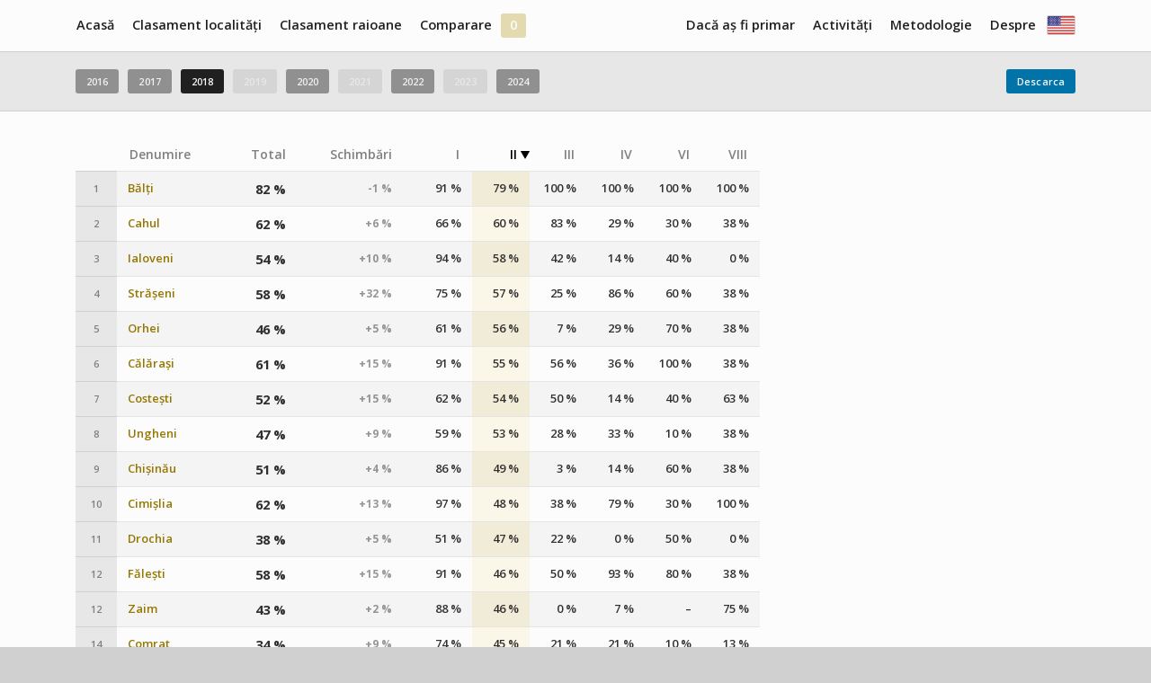

--- FILE ---
content_type: text/html; charset=utf-8
request_url: http://www.localtransparency.viitorul.org/rankings/iCt,iCc,iCf01,iCf02,iCf03,iCf04,iCf06,iCf08/0-c/2018/iCf02,desc,1-60
body_size: 9837
content:
<!DOCTYPE html PUBLIC "-//W3C//DTD XHTML 1.0 Transitional//EN" "http://www.w3.org/TR/xhtml1/DTD/xhtml1-transitional.dtd">
<html xmlns="http://www.w3.org/1999/xhtml">
<head>
<meta http-equiv="Content-Type" content="text/html; charset=utf-8" />
<title>Transparența orașelor și regiunilor și în Moldova</title>
<link href='http://fonts.googleapis.com/css?family=PT+Serif:400,700|Open+Sans:300,400,600,700,800&subset=latin,latin-ext' rel='stylesheet' type='text/css'>
<link rel="stylesheet" type="text/css" href="/styles/main.css?ver=2.0" media="screen" />
<link rel="stylesheet" type="text/css" href="/styles/buttons.css" media="screen" />
<link rel="stylesheet" type="text/css" href="/styles/objects.css" media="screen" />
<link rel="stylesheet" type="text/css" href="/styles/tipped.css" media="screen" />
<script type="text/javascript" src="/js/functions.js"></script>
<script type="text/javascript" src="/js/download.js"></script>

	<script>
		(function(i,s,o,g,r,a,m){i['GoogleAnalyticsObject']=r;i[r]=i[r]||function(){
		(i[r].q=i[r].q||[]).push(arguments)},i[r].l=1*new Date();a=s.createElement(o),
		m=s.getElementsByTagName(o)[0];a.async=1;a.src=g;m.parentNode.insertBefore(a,m)
		})(window,document,'script','//www.google-analytics.com/analytics.js','ga');
	
		ga('create', 'UA-82963602-1', 'auto');
		ga('send', 'pageview');
	
	</script></head>

<body id="body">


<div class="menu-content-wrapper">
	<div class="menu-content">
  	<ul>
    	<img class="firstflag flagimg last superlast" src="/images/EN-flag.png" width="30px;" onclick="javascript:setLanguage('EN')" /><li class="superfirst"><a href="/">Acasă</a></li><li class="last"><a href="/about">Despre</a></li><li class=""><a href="/rankings/rCr,iCt,iCc,iCf01,iCf02,iCf03,iCf04,iCf05,iCf06,iCf07,iCf08,iCf09/0-c/2024/rCr,desc,1-60">Clasament localități</a></li><li class="last"><a href="/data">Metodologie</a></li><li class=""><a href="/rankings/rRr,iRt,iRc,iRf01,iRf02,iRf03,iRf04,iRf05,iRf06,iRf07,iRf08,iRf09/0-r/2024/rRr,desc,1-50">Clasament raioane</a></li><li class="last"><a href="/activities">Activități</a></li><li class=""><a href="/comparison">Comparare</a></li><li><a id="basket-count" onclick="toggle('basket-window')">0</a><div id="basket-window" style="display: none"><div class="info-area">Lista este goală. Adăugați localități prin adăugarea lor la secțiunea "Comparare" sau prin afișarea profilurilor lor. </div></div></li><li class="last"><a href="/if-i-were-mayor">Dacă aș fi primar</a></li>    </ul>
    <div class="clear"></div>
  </div>
</div>

<div class="body-wrapper" id="body-wrapper">

<script type="text/javascript" src="/js/jquery-3.1.1.min.js"></script>
<script type="text/javascript" src="/js/tipped.js"></script>

<script type="text/javascript">
	$(document).ready(function() {
		// initialize tooltips
		Tipped.create('.i-disclaimer', {fadeIn: 100, fadeOut: 100, behavior: 'hide'});
		Tipped.create('.legend', {fadeIn: 100, fadeOut: 100, behavior: 'hide'});
	});
</script>


<div class="years-wrapper">
  <div class="years-content-wrapper">
    <div class="years-content">
    
      <div class="year-buttons"><a class="button b-normal b-gray" href="/rankings/iCt,iCc,iCf01,iCf02,iCf03,iCf04,iCf06,iCf08/0-c/2016/iCf02,desc,1-60">2016</a><a class="button b-normal b-gray" href="/rankings/iCt,iCc,iCf01,iCf02,iCf03,iCf04,iCf06,iCf08/0-c/2017/iCf02,desc,1-60">2017</a><a class="button b-normal b-darkgray" href="/rankings/iCt,iCc,iCf01,iCf02,iCf03,iCf04,iCf06,iCf08/0-c/2018/iCf02,desc,1-60">2018</a><a class="button b-normal b-gray b-disabled">2019</a><a class="button b-normal b-gray" href="/rankings/iCt,iCc,iCf01,iCf02,iCf03,iCf04,iCf06,iCf08/0-c/2020/iCf02,desc,1-60">2020</a><a class="button b-normal b-gray b-disabled">2021</a><a class="button b-normal b-gray" href="/rankings/iCt,iCc,iCf01,iCf02,iCf03,iCf04,iCf06,iCf08/0-c/2022/iCf02,desc,1-60">2022</a><a class="button b-normal b-gray b-disabled">2023</a><a class="button b-normal b-gray" href="/rankings/iCt,iCc,iCf01,iCf02,iCf03,iCf04,iCf06,iCf08/0-c/2024/iCf02,desc,1-60">2024</a></div><div class="year-add-remove"><a class="fright button b-normal b-blue" onclick="doDownload('ranking');">Descarca</a></div><div class="clear"></div>        
    
    </div>
  </div>
</div>

<div class="rankings-wrapper">
	<div id="rankings-content-wrapper">
  	<div id="rankings-content">
    	<div id="rankings-selection" style="display:none">
      
				<div class="sel-top"><h4>Coloane</h4><div class="sel-content"><a class="selected" href="/rankings/iCc,iCf01,iCf02,iCf03,iCf04,iCf06,iCf08/0-c/2018/iCf02,desc,1-60"><span>&nbsp;</span>Transparența totală a localității</a><a class="selected" href="/rankings/iCt,iCf01,iCf02,iCf03,iCf04,iCf06,iCf08/0-c/2018/iCf02,desc,1-60"><span>&nbsp;</span>Schimbări față de perioada anterioară</a><a class="selected" href="/rankings/iCt,iCc,iCf02,iCf03,iCf04,iCf06,iCf08/0-c/2018/iCf02,desc,1-60"><span>&nbsp;</span>I. Accesul la informație
</a><a class="selected" href="/rankings/iCt,iCc,iCf01,iCf03,iCf04,iCf06,iCf08/0-c/2018/iCf02,desc,1-60"><span>&nbsp;</span>II. Participarea în procesul decizional</a><a class="selected" href="/rankings/iCt,iCc,iCf01,iCf02,iCf04,iCf06,iCf08/0-c/2018/iCf02,desc,1-60"><span>&nbsp;</span>III. Achizițiile publice</a><a class="selected" href="/rankings/iCt,iCc,iCf01,iCf02,iCf03,iCf06,iCf08/0-c/2018/iCf02,desc,1-60"><span>&nbsp;</span>IV. Administrarea proprietății publice</a><a class="selected" href="/rankings/iCt,iCc,iCf01,iCf02,iCf03,iCf04,iCf08/0-c/2018/iCf02,desc,1-60"><span>&nbsp;</span>VI. Resursele umane</a><a class="selected" href="/rankings/iCt,iCc,iCf01,iCf02,iCf03,iCf04,iCf06/0-c/2018/iCf02,desc,1-60"><span>&nbsp;</span>VIII. Serviciile sociale</a><div class="clear"></div></div><a id="column-sel-trigger" class="button b-normal b-gray" onclick="hide('geo-sel'); hide('hie-sel'); toggleSelWindow('column-sel', 'column-sel-trigger');">Adaugă nou</a></div><div class="clear"></div><div id="column-sel" class="sel" style="display: none;"><div class="cnw-element-wrapper"><div id="col-div--1"><span>Tip</span><select class="cn-select" id="col-select--1" name="col-select--1" onchange="doColSelect(-1, 'iCt,iCc,iCf01,iCf02,iCf03,iCf04,iCf06,iCf08', '0-c', '2018', 'iCf02,desc,1-60')"><option value = "#~">(Selectează tipul)</option><option value = "ratings">Clasamentul general</option><option value = "indicators">Desfășurarea clasamentului</option></select><span id="selectcolumntext" class="dummy">Selectează coloana</span></div><div id="col-div-0"style=' display: none'><span>Coloana</span><select class="cn-select" id="col-select-0" name="col-select-0" onchange="doColSelect(0, 'iCt,iCc,iCf01,iCf02,iCf03,iCf04,iCf06,iCf08', '0-c', '2018', 'iCf02,desc,1-60')"><option value = "#~">(Selectează coloana)</option></select><a class="button b-normal b-yellow-deactivated" id="col-cnb-add-0">Adaugă</a><span id="selectcolumntext" class="dummy">Selectează coloana</span></div><div id="col-div-1"style=' display: none'><span>&nbsp;</span><select class="cn-select" id="col-select-1" name="col-select-1" onchange="doColSelect(1, 'iCt,iCc,iCf01,iCf02,iCf03,iCf04,iCf06,iCf08', '0-c', '2018', 'iCf02,desc,1-60')"><option value = "#~">(Selectează coloana)</option></select><a class="button b-normal b-yellow-deactivated" id="col-cnb-add-1">Adaugă</a><span id="selectcolumntext" class="dummy">Selectează coloana</span></div><div id="col-div-2"style=' display: none'><span>&nbsp;</span><select class="cn-select" id="col-select-2" name="col-select-2" onchange="doColSelect(2, 'iCt,iCc,iCf01,iCf02,iCf03,iCf04,iCf06,iCf08', '0-c', '2018', 'iCf02,desc,1-60')"><option value = "#~">(Selectează coloana)</option></select><a class="button b-normal b-yellow-deactivated" id="col-cnb-add-2">Adaugă</a><span id="selectcolumntext" class="dummy">Selectează coloana</span></div></div><a class="button b-normal b-gray" onclick="hide('column-sel');">Închide</a></div>        
        
      </div>
      <div id="rankings">
  
        <table class="rankings-table" id="rankings-table"><tr class="rt-header-row"><td>&nbsp;</td><td class="left rt-sortable rt-hname" data-value="Denumire "><a href="/rankings/iCt,iCc,iCf01,iCf02,iCf03,iCf04,iCf06,iCf08/0-c/2018/name,asc,1-60"><div>Denumire </div></a></td><td class="iCt right rt-sortable" data-value="Total"><a href="/rankings/iCt,iCc,iCf01,iCf02,iCf03,iCf04,iCf06,iCf08/0-c/2018/iCt,desc,1-60" title="Transparența totală a localității"><div>Total</div></a></td><td class="iCc right rt-sortable" data-value="Schimbări"><a href="/rankings/iCt,iCc,iCf01,iCf02,iCf03,iCf04,iCf06,iCf08/0-c/2018/iCc,desc,1-60" title="Schimbări față de perioada anterioară"><div>Schimbări</div></a></td><td class="iCf01 right rt-sortable" data-value="I"><a href="/rankings/iCt,iCc,iCf01,iCf02,iCf03,iCf04,iCf06,iCf08/0-c/2018/iCf01,desc,1-60" title="I. Accesul la informație
"><div>I</div></a></td><td class="iCf02 right rt-sorted-down" data-value="II"><a href="/rankings/iCt,iCc,iCf01,iCf02,iCf03,iCf04,iCf06,iCf08/0-c/2018/iCf02,asc,1-60" title="II. Participarea în procesul decizional"><div>II</div></a></td><td class="iCf03 right rt-sortable" data-value="III"><a href="/rankings/iCt,iCc,iCf01,iCf02,iCf03,iCf04,iCf06,iCf08/0-c/2018/iCf03,desc,1-60" title="III. Achizițiile publice"><div>III</div></a></td><td class="iCf04 right rt-sortable" data-value="IV"><a href="/rankings/iCt,iCc,iCf01,iCf02,iCf03,iCf04,iCf06,iCf08/0-c/2018/iCf04,desc,1-60" title="IV. Administrarea proprietății publice"><div>IV</div></a></td><td class="iCf06 right rt-sortable" data-value="VI"><a href="/rankings/iCt,iCc,iCf01,iCf02,iCf03,iCf04,iCf06,iCf08/0-c/2018/iCf06,desc,1-60" title="VI. Resursele umane"><div>VI</div></a></td><td class="iCf08 right rt-sortable" data-value="VIII"><a href="/rankings/iCt,iCc,iCf01,iCf02,iCf03,iCf04,iCf06,iCf08/0-c/2018/iCf08,desc,1-60" title="VIII. Serviciile sociale"><div>VIII</div></a></td></tr><tr class="rt-data-row odd"><td class="rt-number" data-value="1">1</td><td class="rt-name" data-value="Bălți"><a class="entity" href="/profile/c3/2018">Bălți</a></td><td class="rt-data iCt right" data-value="0.822"><span class="legend value" title="de maxim 100 puncte">82 %</span></td><td class="rt-data iCc right" data-value="-0.013"><span class="value">-1 %</span></td><td class="rt-data iCf01 right" data-value="0.90625"><span class="legend value" title="de maxim 16 puncte">91 %</span></td><td class="rt-data iCf02 rt-sortcol right" data-value="0.7875"><span class="legend value" title="de maxim 32 puncte">79 %</span></td><td class="rt-data iCf03 right" data-value="1"><span class="legend value" title="de maxim 12 puncte">100 %</span></td><td class="rt-data iCf04 right" data-value="1"><span class="legend value" title="de maxim 7 puncte">100 %</span></td><td class="rt-data iCf06 right" data-value="1"><span class="legend value" title="de maxim 5 puncte">100 %</span></td><td class="rt-data iCf08 right" data-value="1"><span class="legend value" title="de maxim 4 puncte">100 %</span></td></tr><tr class="rt-data-row even"><td class="rt-number" data-value="2">2</td><td class="rt-name" data-value="Cahul"><a class="entity" href="/profile/c7/2018">Cahul</a></td><td class="rt-data iCt right" data-value="0.617"><span class="legend value" title="de maxim 100 puncte">62 %</span></td><td class="rt-data iCc right" data-value="0.061"><span class="value">+6 %</span></td><td class="rt-data iCf01 right" data-value="0.65625"><span class="legend value" title="de maxim 16 puncte">66 %</span></td><td class="rt-data iCf02 rt-sortcol right" data-value="0.6"><span class="legend value" title="de maxim 32 puncte">60 %</span></td><td class="rt-data iCf03 right" data-value="0.833333333"><span class="legend value" title="de maxim 12 puncte">83 %</span></td><td class="rt-data iCf04 right" data-value="0.285714286"><span class="legend value" title="de maxim 7 puncte">29 %</span></td><td class="rt-data iCf06 right" data-value="0.3"><span class="legend value" title="de maxim 5 puncte">30 %</span></td><td class="rt-data iCf08 right" data-value="0.375"><span class="legend value" title="de maxim 4 puncte">38 %</span></td></tr><tr class="rt-data-row odd"><td class="rt-number" data-value="3">3</td><td class="rt-name" data-value="Ialoveni"><a class="entity" href="/profile/c30/2018">Ialoveni</a></td><td class="rt-data iCt right" data-value="0.539"><span class="legend value" title="de maxim 100 puncte">54 %</span></td><td class="rt-data iCc right" data-value="0.095"><span class="value">+10 %</span></td><td class="rt-data iCf01 right" data-value="0.9375"><span class="legend value" title="de maxim 16 puncte">94 %</span></td><td class="rt-data iCf02 rt-sortcol right" data-value="0.575"><span class="legend value" title="de maxim 32 puncte">58 %</span></td><td class="rt-data iCf03 right" data-value="0.416666667"><span class="legend value" title="de maxim 12 puncte">42 %</span></td><td class="rt-data iCf04 right" data-value="0.142857143"><span class="legend value" title="de maxim 7 puncte">14 %</span></td><td class="rt-data iCf06 right" data-value="0.4"><span class="legend value" title="de maxim 5 puncte">40 %</span></td><td class="rt-data iCf08 right" data-value="0"><span class="legend value" title="de maxim 4 puncte">0 %</span></td></tr><tr class="rt-data-row even"><td class="rt-number" data-value="4">4</td><td class="rt-name" data-value="Strășeni"><a class="entity" href="/profile/c45/2018">Strășeni</a></td><td class="rt-data iCt right" data-value="0.577"><span class="legend value" title="de maxim 100 puncte">58 %</span></td><td class="rt-data iCc right" data-value="0.321"><span class="value">+32 %</span></td><td class="rt-data iCf01 right" data-value="0.75"><span class="legend value" title="de maxim 16 puncte">75 %</span></td><td class="rt-data iCf02 rt-sortcol right" data-value="0.56875"><span class="legend value" title="de maxim 32 puncte">57 %</span></td><td class="rt-data iCf03 right" data-value="0.25"><span class="legend value" title="de maxim 12 puncte">25 %</span></td><td class="rt-data iCf04 right" data-value="0.857142857"><span class="legend value" title="de maxim 7 puncte">86 %</span></td><td class="rt-data iCf06 right" data-value="0.6"><span class="legend value" title="de maxim 5 puncte">60 %</span></td><td class="rt-data iCf08 right" data-value="0.375"><span class="legend value" title="de maxim 4 puncte">38 %</span></td></tr><tr class="rt-data-row odd"><td class="rt-number" data-value="5">5</td><td class="rt-name" data-value="Orhei"><a class="entity" href="/profile/c34/2018">Orhei</a></td><td class="rt-data iCt right" data-value="0.46"><span class="legend value" title="de maxim 100 puncte">46 %</span></td><td class="rt-data iCc right" data-value="0.047"><span class="value">+5 %</span></td><td class="rt-data iCf01 right" data-value="0.60625"><span class="legend value" title="de maxim 16 puncte">61 %</span></td><td class="rt-data iCf02 rt-sortcol right" data-value="0.5625"><span class="legend value" title="de maxim 32 puncte">56 %</span></td><td class="rt-data iCf03 right" data-value="0.066666667"><span class="legend value" title="de maxim 12 puncte">7 %</span></td><td class="rt-data iCf04 right" data-value="0.285714286"><span class="legend value" title="de maxim 7 puncte">29 %</span></td><td class="rt-data iCf06 right" data-value="0.7"><span class="legend value" title="de maxim 5 puncte">70 %</span></td><td class="rt-data iCf08 right" data-value="0.375"><span class="legend value" title="de maxim 4 puncte">38 %</span></td></tr><tr class="rt-data-row even"><td class="rt-number" data-value="6">6</td><td class="rt-name" data-value="Călărași"><a class="entity" href="/profile/c8/2018">Călărași</a></td><td class="rt-data iCt right" data-value="0.607"><span class="legend value" title="de maxim 100 puncte">61 %</span></td><td class="rt-data iCc right" data-value="0.148"><span class="value">+15 %</span></td><td class="rt-data iCf01 right" data-value="0.90625"><span class="legend value" title="de maxim 16 puncte">91 %</span></td><td class="rt-data iCf02 rt-sortcol right" data-value="0.546875"><span class="legend value" title="de maxim 32 puncte">55 %</span></td><td class="rt-data iCf03 right" data-value="0.558333333"><span class="legend value" title="de maxim 12 puncte">56 %</span></td><td class="rt-data iCf04 right" data-value="0.357142857"><span class="legend value" title="de maxim 7 puncte">36 %</span></td><td class="rt-data iCf06 right" data-value="1"><span class="legend value" title="de maxim 5 puncte">100 %</span></td><td class="rt-data iCf08 right" data-value="0.375"><span class="legend value" title="de maxim 4 puncte">38 %</span></td></tr><tr class="rt-data-row odd"><td class="rt-number" data-value="7">7</td><td class="rt-name" data-value="Costești"><a class="entity" href="/profile/c17/2018">Costești</a></td><td class="rt-data iCt right" data-value="0.516"><span class="legend value" title="de maxim 96 puncte">52 %</span></td><td class="rt-data iCc right" data-value="0.149"><span class="value">+15 %</span></td><td class="rt-data iCf01 right" data-value="0.61875"><span class="legend value" title="de maxim 16 puncte">62 %</span></td><td class="rt-data iCf02 rt-sortcol right" data-value="0.5375"><span class="legend value" title="de maxim 32 puncte">54 %</span></td><td class="rt-data iCf03 right" data-value="0.5"><span class="legend value" title="de maxim 12 puncte">50 %</span></td><td class="rt-data iCf04 right" data-value="0.142857143"><span class="legend value" title="de maxim 7 puncte">14 %</span></td><td class="rt-data iCf06 right" data-value="0.4"><span class="legend value" title="de maxim 5 puncte">40 %</span></td><td class="rt-data iCf08 right" data-value="0.625"><span class="legend value" title="de maxim 4 puncte">63 %</span></td></tr><tr class="rt-data-row even"><td class="rt-number" data-value="8">8</td><td class="rt-name" data-value="Ungheni"><a class="entity" href="/profile/c49/2018">Ungheni</a></td><td class="rt-data iCt right" data-value="0.472"><span class="legend value" title="de maxim 99 puncte">47 %</span></td><td class="rt-data iCc right" data-value="0.089"><span class="value">+9 %</span></td><td class="rt-data iCf01 right" data-value="0.59375"><span class="legend value" title="de maxim 16 puncte">59 %</span></td><td class="rt-data iCf02 rt-sortcol right" data-value="0.525"><span class="legend value" title="de maxim 32 puncte">53 %</span></td><td class="rt-data iCf03 right" data-value="0.283333333"><span class="legend value" title="de maxim 12 puncte">28 %</span></td><td class="rt-data iCf04 right" data-value="0.333333333"><span class="legend value" title="de maxim 6 puncte">33 %</span></td><td class="rt-data iCf06 right" data-value="0.1"><span class="legend value" title="de maxim 5 puncte">10 %</span></td><td class="rt-data iCf08 right" data-value="0.375"><span class="legend value" title="de maxim 4 puncte">38 %</span></td></tr><tr class="rt-data-row odd"><td class="rt-number" data-value="9">9</td><td class="rt-name" data-value="Chișinău"><a class="entity" href="/profile/c29/2018">Chișinău</a></td><td class="rt-data iCt right" data-value="0.507"><span class="legend value" title="de maxim 100 puncte">51 %</span></td><td class="rt-data iCc right" data-value="0.041"><span class="value">+4 %</span></td><td class="rt-data iCf01 right" data-value="0.85625"><span class="legend value" title="de maxim 16 puncte">86 %</span></td><td class="rt-data iCf02 rt-sortcol right" data-value="0.4875"><span class="legend value" title="de maxim 32 puncte">49 %</span></td><td class="rt-data iCf03 right" data-value="0.033333333"><span class="legend value" title="de maxim 12 puncte">3 %</span></td><td class="rt-data iCf04 right" data-value="0.142857143"><span class="legend value" title="de maxim 7 puncte">14 %</span></td><td class="rt-data iCf06 right" data-value="0.6"><span class="legend value" title="de maxim 5 puncte">60 %</span></td><td class="rt-data iCf08 right" data-value="0.375"><span class="legend value" title="de maxim 4 puncte">38 %</span></td></tr><tr class="rt-data-row even"><td class="rt-number" data-value="10">10</td><td class="rt-name" data-value="Cimișlia"><a class="entity" href="/profile/c12/2018">Cimișlia</a></td><td class="rt-data iCt right" data-value="0.62"><span class="legend value" title="de maxim 100 puncte">62 %</span></td><td class="rt-data iCc right" data-value="0.128"><span class="value">+13 %</span></td><td class="rt-data iCf01 right" data-value="0.96875"><span class="legend value" title="de maxim 16 puncte">97 %</span></td><td class="rt-data iCf02 rt-sortcol right" data-value="0.484375"><span class="legend value" title="de maxim 32 puncte">48 %</span></td><td class="rt-data iCf03 right" data-value="0.375"><span class="legend value" title="de maxim 12 puncte">38 %</span></td><td class="rt-data iCf04 right" data-value="0.785714286"><span class="legend value" title="de maxim 7 puncte">79 %</span></td><td class="rt-data iCf06 right" data-value="0.3"><span class="legend value" title="de maxim 5 puncte">30 %</span></td><td class="rt-data iCf08 right" data-value="1"><span class="legend value" title="de maxim 4 puncte">100 %</span></td></tr><tr class="rt-data-row odd"><td class="rt-number" data-value="11">11</td><td class="rt-name" data-value="Drochia"><a class="entity" href="/profile/c22/2018">Drochia</a></td><td class="rt-data iCt right" data-value="0.382"><span class="legend value" title="de maxim 100 puncte">38 %</span></td><td class="rt-data iCc right" data-value="0.054"><span class="value">+5 %</span></td><td class="rt-data iCf01 right" data-value="0.50625"><span class="legend value" title="de maxim 16 puncte">51 %</span></td><td class="rt-data iCf02 rt-sortcol right" data-value="0.46875"><span class="legend value" title="de maxim 32 puncte">47 %</span></td><td class="rt-data iCf03 right" data-value="0.216666667"><span class="legend value" title="de maxim 12 puncte">22 %</span></td><td class="rt-data iCf04 right" data-value="0"><span class="legend value" title="de maxim 7 puncte">0 %</span></td><td class="rt-data iCf06 right" data-value="0.5"><span class="legend value" title="de maxim 5 puncte">50 %</span></td><td class="rt-data iCf08 right" data-value="0"><span class="legend value" title="de maxim 4 puncte">0 %</span></td></tr><tr class="rt-data-row even"><td class="rt-number" data-value="12">12</td><td class="rt-name" data-value="Fălești"><a class="entity" href="/profile/c25/2018">Fălești</a></td><td class="rt-data iCt right" data-value="0.576"><span class="legend value" title="de maxim 100 puncte">58 %</span></td><td class="rt-data iCc right" data-value="0.146"><span class="value">+15 %</span></td><td class="rt-data iCf01 right" data-value="0.90625"><span class="legend value" title="de maxim 16 puncte">91 %</span></td><td class="rt-data iCf02 rt-sortcol right" data-value="0.45625"><span class="legend value" title="de maxim 32 puncte">46 %</span></td><td class="rt-data iCf03 right" data-value="0.5"><span class="legend value" title="de maxim 12 puncte">50 %</span></td><td class="rt-data iCf04 right" data-value="0.928571429"><span class="legend value" title="de maxim 7 puncte">93 %</span></td><td class="rt-data iCf06 right" data-value="0.8"><span class="legend value" title="de maxim 5 puncte">80 %</span></td><td class="rt-data iCf08 right" data-value="0.375"><span class="legend value" title="de maxim 4 puncte">38 %</span></td></tr><tr class="rt-data-row odd"><td class="rt-number" data-value="12">12</td><td class="rt-name" data-value="Zaim"><a class="entity" href="/profile/c60/2018">Zaim</a></td><td class="rt-data iCt right" data-value="0.426"><span class="legend value" title="de maxim 91 puncte">43 %</span></td><td class="rt-data iCc right" data-value="0.02"><span class="value">+2 %</span></td><td class="rt-data iCf01 right" data-value="0.875"><span class="legend value" title="de maxim 16 puncte">88 %</span></td><td class="rt-data iCf02 rt-sortcol right" data-value="0.45625"><span class="legend value" title="de maxim 32 puncte">46 %</span></td><td class="rt-data iCf03 right" data-value="0"><span class="legend value" title="de maxim 12 puncte">0 %</span></td><td class="rt-data iCf04 right" data-value="0.071428571"><span class="legend value" title="de maxim 7 puncte">7 %</span></td><td class="rt-data iCf06 right" data-value="0.071428571"><span class="legend value" title="de maxim 0 puncte">&ndash;</span></td><td class="rt-data iCf08 right" data-value="0.75"><span class="legend value" title="de maxim 4 puncte">75 %</span></td></tr><tr class="rt-data-row even"><td class="rt-number" data-value="14">14</td><td class="rt-name" data-value="Comrat"><a class="entity" href="/profile/c52/2018">Comrat</a></td><td class="rt-data iCt right" data-value="0.336"><span class="legend value" title="de maxim 100 puncte">34 %</span></td><td class="rt-data iCc right" data-value="0.086"><span class="value">+9 %</span></td><td class="rt-data iCf01 right" data-value="0.7375"><span class="legend value" title="de maxim 16 puncte">74 %</span></td><td class="rt-data iCf02 rt-sortcol right" data-value="0.446875"><span class="legend value" title="de maxim 32 puncte">45 %</span></td><td class="rt-data iCf03 right" data-value="0.208333333"><span class="legend value" title="de maxim 12 puncte">21 %</span></td><td class="rt-data iCf04 right" data-value="0.214285714"><span class="legend value" title="de maxim 7 puncte">21 %</span></td><td class="rt-data iCf06 right" data-value="0.1"><span class="legend value" title="de maxim 5 puncte">10 %</span></td><td class="rt-data iCf08 right" data-value="0.125"><span class="legend value" title="de maxim 4 puncte">13 %</span></td></tr><tr class="rt-data-row odd"><td class="rt-number" data-value="15">15</td><td class="rt-name" data-value="Ștefan Vodă"><a class="entity" href="/profile/c44/2018">Ștefan Vodă</a></td><td class="rt-data iCt right" data-value="0.366"><span class="legend value" title="de maxim 100 puncte">37 %</span></td><td class="rt-data iCc right" data-value="0.02"><span class="value">+2 %</span></td><td class="rt-data iCf01 right" data-value="0.6875"><span class="legend value" title="de maxim 16 puncte">69 %</span></td><td class="rt-data iCf02 rt-sortcol right" data-value="0.425"><span class="legend value" title="de maxim 32 puncte">43 %</span></td><td class="rt-data iCf03 right" data-value="0"><span class="legend value" title="de maxim 12 puncte">0 %</span></td><td class="rt-data iCf04 right" data-value="0.142857143"><span class="legend value" title="de maxim 7 puncte">14 %</span></td><td class="rt-data iCf06 right" data-value="0.3"><span class="legend value" title="de maxim 5 puncte">30 %</span></td><td class="rt-data iCf08 right" data-value="0.375"><span class="legend value" title="de maxim 4 puncte">38 %</span></td></tr><tr class="rt-data-row even"><td class="rt-number" data-value="16">16</td><td class="rt-name" data-value="Căușeni"><a class="entity" href="/profile/c10/2018">Căușeni</a></td><td class="rt-data iCt right" data-value="0.331"><span class="legend value" title="de maxim 100 puncte">33 %</span></td><td class="rt-data iCc right" data-value="-0.067"><span class="value">-7 %</span></td><td class="rt-data iCf01 right" data-value="0.4125"><span class="legend value" title="de maxim 16 puncte">41 %</span></td><td class="rt-data iCf02 rt-sortcol right" data-value="0.421875"><span class="legend value" title="de maxim 32 puncte">42 %</span></td><td class="rt-data iCf03 right" data-value="0.291666667"><span class="legend value" title="de maxim 12 puncte">29 %</span></td><td class="rt-data iCf04 right" data-value="0.214285714"><span class="legend value" title="de maxim 7 puncte">21 %</span></td><td class="rt-data iCf06 right" data-value="0.3"><span class="legend value" title="de maxim 5 puncte">30 %</span></td><td class="rt-data iCf08 right" data-value="0.375"><span class="legend value" title="de maxim 4 puncte">38 %</span></td></tr><tr class="rt-data-row odd"><td class="rt-number" data-value="17">17</td><td class="rt-name" data-value="Criuleni"><a class="entity" href="/profile/c19/2018">Criuleni</a></td><td class="rt-data iCt right" data-value="0.266"><span class="legend value" title="de maxim 100 puncte">27 %</span></td><td class="rt-data iCc right" data-value="-0.006"><span class="value">-1 %</span></td><td class="rt-data iCf01 right" data-value="0.46875"><span class="legend value" title="de maxim 16 puncte">47 %</span></td><td class="rt-data iCf02 rt-sortcol right" data-value="0.39375"><span class="legend value" title="de maxim 32 puncte">39 %</span></td><td class="rt-data iCf03 right" data-value="0"><span class="legend value" title="de maxim 12 puncte">0 %</span></td><td class="rt-data iCf04 right" data-value="0"><span class="legend value" title="de maxim 7 puncte">0 %</span></td><td class="rt-data iCf06 right" data-value="0.4"><span class="legend value" title="de maxim 5 puncte">40 %</span></td><td class="rt-data iCf08 right" data-value="0.375"><span class="legend value" title="de maxim 4 puncte">38 %</span></td></tr><tr class="rt-data-row even"><td class="rt-number" data-value="17">17</td><td class="rt-name" data-value="Sîngerei"><a class="entity" href="/profile/c41/2018">Sîngerei</a></td><td class="rt-data iCt right" data-value="0.361"><span class="legend value" title="de maxim 100 puncte">36 %</span></td><td class="rt-data iCc right" data-value="0.131"><span class="value">+13 %</span></td><td class="rt-data iCf01 right" data-value="0.5625"><span class="legend value" title="de maxim 16 puncte">56 %</span></td><td class="rt-data iCf02 rt-sortcol right" data-value="0.39375"><span class="legend value" title="de maxim 32 puncte">39 %</span></td><td class="rt-data iCf03 right" data-value="0.291666667"><span class="legend value" title="de maxim 12 puncte">29 %</span></td><td class="rt-data iCf04 right" data-value="0.357142857"><span class="legend value" title="de maxim 7 puncte">36 %</span></td><td class="rt-data iCf06 right" data-value="0.2"><span class="legend value" title="de maxim 5 puncte">20 %</span></td><td class="rt-data iCf08 right" data-value="0.625"><span class="legend value" title="de maxim 4 puncte">63 %</span></td></tr><tr class="rt-data-row odd"><td class="rt-number" data-value="17">17</td><td class="rt-name" data-value="Telenești"><a class="entity" href="/profile/c58/2018">Telenești</a></td><td class="rt-data iCt right" data-value="0.365"><span class="legend value" title="de maxim 100 puncte">37 %</span></td><td class="rt-data iCc right" data-value="-0.044"><span class="value">-4 %</span></td><td class="rt-data iCf01 right" data-value="0.51875"><span class="legend value" title="de maxim 16 puncte">52 %</span></td><td class="rt-data iCf02 rt-sortcol right" data-value="0.39375"><span class="legend value" title="de maxim 32 puncte">39 %</span></td><td class="rt-data iCf03 right" data-value="0.3"><span class="legend value" title="de maxim 12 puncte">30 %</span></td><td class="rt-data iCf04 right" data-value="0.285714286"><span class="legend value" title="de maxim 7 puncte">29 %</span></td><td class="rt-data iCf06 right" data-value="0.3"><span class="legend value" title="de maxim 5 puncte">30 %</span></td><td class="rt-data iCf08 right" data-value="0.375"><span class="legend value" title="de maxim 4 puncte">38 %</span></td></tr><tr class="rt-data-row even"><td class="rt-number" data-value="20">20</td><td class="rt-name" data-value="Ruseștii Noi"><a class="entity" href="/profile/c57/2018">Ruseștii Noi</a></td><td class="rt-data iCt right" data-value="0.289"><span class="legend value" title="de maxim 91 puncte">29 %</span></td><td class="rt-data iCc right" data-value="-0.023"><span class="value">-2 %</span></td><td class="rt-data iCf01 right" data-value="0.46875"><span class="legend value" title="de maxim 16 puncte">47 %</span></td><td class="rt-data iCf02 rt-sortcol right" data-value="0.3875"><span class="legend value" title="de maxim 32 puncte">39 %</span></td><td class="rt-data iCf03 right" data-value="0.291666667"><span class="legend value" title="de maxim 12 puncte">29 %</span></td><td class="rt-data iCf04 right" data-value="0.25"><span class="legend value" title="de maxim 2 puncte">25 %</span></td><td class="rt-data iCf06 right" data-value="1"><span class="legend value" title="de maxim 1 puncte">100 %</span></td><td class="rt-data iCf08 right" data-value="0.375"><span class="legend value" title="de maxim 4 puncte">38 %</span></td></tr><tr class="rt-data-row odd"><td class="rt-number" data-value="21">21</td><td class="rt-name" data-value="Budești"><a class="entity" href="/profile/c51/2018">Budești</a></td><td class="rt-data iCt right" data-value="0.398"><span class="legend value" title="de maxim 98 puncte">40 %</span></td><td class="rt-data iCc right" data-value="0.078"><span class="value">+8 %</span></td><td class="rt-data iCf01 right" data-value="0.775"><span class="legend value" title="de maxim 16 puncte">78 %</span></td><td class="rt-data iCf02 rt-sortcol right" data-value="0.34375"><span class="legend value" title="de maxim 32 puncte">34 %</span></td><td class="rt-data iCf03 right" data-value="0.158333333"><span class="legend value" title="de maxim 12 puncte">16 %</span></td><td class="rt-data iCf04 right" data-value="0"><span class="legend value" title="de maxim 5 puncte">0 %</span></td><td class="rt-data iCf06 right" data-value="0"><span class="legend value" title="de maxim 5 puncte">0 %</span></td><td class="rt-data iCf08 right" data-value="0.375"><span class="legend value" title="de maxim 4 puncte">38 %</span></td></tr><tr class="rt-data-row even"><td class="rt-number" data-value="21">21</td><td class="rt-name" data-value="Soroca"><a class="entity" href="/profile/c43/2018">Soroca</a></td><td class="rt-data iCt right" data-value="0.389"><span class="legend value" title="de maxim 100 puncte">39 %</span></td><td class="rt-data iCc right" data-value="-0.066"><span class="value">-7 %</span></td><td class="rt-data iCf01 right" data-value="0.6875"><span class="legend value" title="de maxim 16 puncte">69 %</span></td><td class="rt-data iCf02 rt-sortcol right" data-value="0.34375"><span class="legend value" title="de maxim 32 puncte">34 %</span></td><td class="rt-data iCf03 right" data-value="0.033333333"><span class="legend value" title="de maxim 12 puncte">3 %</span></td><td class="rt-data iCf04 right" data-value="0"><span class="legend value" title="de maxim 7 puncte">0 %</span></td><td class="rt-data iCf06 right" data-value="0.5"><span class="legend value" title="de maxim 5 puncte">50 %</span></td><td class="rt-data iCf08 right" data-value="0.5"><span class="legend value" title="de maxim 4 puncte">50 %</span></td></tr><tr class="rt-data-row odd"><td class="rt-number" data-value="23">23</td><td class="rt-name" data-value="Ceadîr-Lunga"><a class="entity" href="/profile/c11/2018">Ceadîr-Lunga</a></td><td class="rt-data iCt right" data-value="0.326"><span class="legend value" title="de maxim 100 puncte">33 %</span></td><td class="rt-data iCc right" data-value="0.131"><span class="value">+13 %</span></td><td class="rt-data iCf01 right" data-value="0.71875"><span class="legend value" title="de maxim 16 puncte">72 %</span></td><td class="rt-data iCf02 rt-sortcol right" data-value="0.33125"><span class="legend value" title="de maxim 32 puncte">33 %</span></td><td class="rt-data iCf03 right" data-value="0"><span class="legend value" title="de maxim 12 puncte">0 %</span></td><td class="rt-data iCf04 right" data-value="0"><span class="legend value" title="de maxim 7 puncte">0 %</span></td><td class="rt-data iCf06 right" data-value="0.1"><span class="legend value" title="de maxim 5 puncte">10 %</span></td><td class="rt-data iCf08 right" data-value="0.5"><span class="legend value" title="de maxim 4 puncte">50 %</span></td></tr><tr class="rt-data-row even"><td class="rt-number" data-value="23">23</td><td class="rt-name" data-value="Cricova"><a class="entity" href="/profile/c18/2018">Cricova</a></td><td class="rt-data iCt right" data-value="0.436"><span class="legend value" title="de maxim 100 puncte">44 %</span></td><td class="rt-data iCc right" data-value="-0.004"><span class="value">-0 %</span></td><td class="rt-data iCf01 right" data-value="0.8125"><span class="legend value" title="de maxim 16 puncte">81 %</span></td><td class="rt-data iCf02 rt-sortcol right" data-value="0.33125"><span class="legend value" title="de maxim 32 puncte">33 %</span></td><td class="rt-data iCf03 right" data-value="0.616666667"><span class="legend value" title="de maxim 12 puncte">62 %</span></td><td class="rt-data iCf04 right" data-value="0.3"><span class="legend value" title="de maxim 7 puncte">30 %</span></td><td class="rt-data iCf06 right" data-value="0"><span class="legend value" title="de maxim 5 puncte">0 %</span></td><td class="rt-data iCf08 right" data-value="0"><span class="legend value" title="de maxim 4 puncte">0 %</span></td></tr><tr class="rt-data-row odd"><td class="rt-number" data-value="23">23</td><td class="rt-name" data-value="Nisporeni"><a class="entity" href="/profile/c32/2018">Nisporeni</a></td><td class="rt-data iCt right" data-value="0.241"><span class="legend value" title="de maxim 100 puncte">24 %</span></td><td class="rt-data iCc right" data-value="0.066"><span class="value">+7 %</span></td><td class="rt-data iCf01 right" data-value="0.46875"><span class="legend value" title="de maxim 16 puncte">47 %</span></td><td class="rt-data iCf02 rt-sortcol right" data-value="0.33125"><span class="legend value" title="de maxim 32 puncte">33 %</span></td><td class="rt-data iCf03 right" data-value="0"><span class="legend value" title="de maxim 12 puncte">0 %</span></td><td class="rt-data iCf04 right" data-value="0"><span class="legend value" title="de maxim 7 puncte">0 %</span></td><td class="rt-data iCf06 right" data-value="0.4"><span class="legend value" title="de maxim 5 puncte">40 %</span></td><td class="rt-data iCf08 right" data-value="0"><span class="legend value" title="de maxim 4 puncte">0 %</span></td></tr><tr class="rt-data-row even"><td class="rt-number" data-value="23">23</td><td class="rt-name" data-value="Ocnița"><a class="entity" href="/profile/c33/2018">Ocnița</a></td><td class="rt-data iCt right" data-value="0.369"><span class="legend value" title="de maxim 100 puncte">37 %</span></td><td class="rt-data iCc right" data-value="0.132"><span class="value">+13 %</span></td><td class="rt-data iCf01 right" data-value="0.775"><span class="legend value" title="de maxim 16 puncte">78 %</span></td><td class="rt-data iCf02 rt-sortcol right" data-value="0.33125"><span class="legend value" title="de maxim 32 puncte">33 %</span></td><td class="rt-data iCf03 right" data-value="0.033333333"><span class="legend value" title="de maxim 12 puncte">3 %</span></td><td class="rt-data iCf04 right" data-value="0.5"><span class="legend value" title="de maxim 7 puncte">50 %</span></td><td class="rt-data iCf06 right" data-value="0.1"><span class="legend value" title="de maxim 5 puncte">10 %</span></td><td class="rt-data iCf08 right" data-value="0.375"><span class="legend value" title="de maxim 4 puncte">38 %</span></td></tr><tr class="rt-data-row odd"><td class="rt-number" data-value="27">27</td><td class="rt-name" data-value="Cărpineni"><a class="entity" href="/profile/c9/2018">Cărpineni</a></td><td class="rt-data iCt right" data-value="0.3"><span class="legend value" title="de maxim 95 puncte">30 %</span></td><td class="rt-data iCc right" data-value="0.105"><span class="value">+11 %</span></td><td class="rt-data iCf01 right" data-value="0.78125"><span class="legend value" title="de maxim 16 puncte">78 %</span></td><td class="rt-data iCf02 rt-sortcol right" data-value="0.328125"><span class="legend value" title="de maxim 32 puncte">33 %</span></td><td class="rt-data iCf03 right" data-value="0"><span class="legend value" title="de maxim 12 puncte">0 %</span></td><td class="rt-data iCf04 right" data-value="0"><span class="legend value" title="de maxim 7 puncte">0 %</span></td><td class="rt-data iCf06 right" data-value="0"><span class="legend value" title="de maxim 0 puncte">&ndash;</span></td><td class="rt-data iCf08 right" data-value="0.625"><span class="legend value" title="de maxim 4 puncte">63 %</span></td></tr><tr class="rt-data-row even"><td class="rt-number" data-value="28">28</td><td class="rt-name" data-value="Glodeni"><a class="entity" href="/profile/c27/2018">Glodeni</a></td><td class="rt-data iCt right" data-value="0.34"><span class="legend value" title="de maxim 100 puncte">34 %</span></td><td class="rt-data iCc right" data-value="0.091"><span class="value">+9 %</span></td><td class="rt-data iCf01 right" data-value="0.78125"><span class="legend value" title="de maxim 16 puncte">78 %</span></td><td class="rt-data iCf02 rt-sortcol right" data-value="0.309375"><span class="legend value" title="de maxim 32 puncte">31 %</span></td><td class="rt-data iCf03 right" data-value="0.166666667"><span class="legend value" title="de maxim 12 puncte">17 %</span></td><td class="rt-data iCf04 right" data-value="0.157142857"><span class="legend value" title="de maxim 7 puncte">16 %</span></td><td class="rt-data iCf06 right" data-value="0.5"><span class="legend value" title="de maxim 5 puncte">50 %</span></td><td class="rt-data iCf08 right" data-value="0.375"><span class="legend value" title="de maxim 4 puncte">38 %</span></td></tr><tr class="rt-data-row odd"><td class="rt-number" data-value="29">29</td><td class="rt-name" data-value="Rezina"><a class="entity" href="/profile/c38/2018">Rezina</a></td><td class="rt-data iCt right" data-value="0.306"><span class="legend value" title="de maxim 100 puncte">31 %</span></td><td class="rt-data iCc right" data-value="0.131"><span class="value">+13 %</span></td><td class="rt-data iCf01 right" data-value="0.46875"><span class="legend value" title="de maxim 16 puncte">47 %</span></td><td class="rt-data iCf02 rt-sortcol right" data-value="0.3"><span class="legend value" title="de maxim 32 puncte">30 %</span></td><td class="rt-data iCf03 right" data-value="0.541666667"><span class="legend value" title="de maxim 12 puncte">54 %</span></td><td class="rt-data iCf04 right" data-value="0.285714286"><span class="legend value" title="de maxim 7 puncte">29 %</span></td><td class="rt-data iCf06 right" data-value="0.3"><span class="legend value" title="de maxim 5 puncte">30 %</span></td><td class="rt-data iCf08 right" data-value="0"><span class="legend value" title="de maxim 4 puncte">0 %</span></td></tr><tr class="rt-data-row even"><td class="rt-number" data-value="30">30</td><td class="rt-name" data-value="Edineț"><a class="entity" href="/profile/c24/2018">Edineț</a></td><td class="rt-data iCt right" data-value="0.279"><span class="legend value" title="de maxim 100 puncte">28 %</span></td><td class="rt-data iCc right" data-value="0.034"><span class="value">+3 %</span></td><td class="rt-data iCf01 right" data-value="0.71875"><span class="legend value" title="de maxim 16 puncte">72 %</span></td><td class="rt-data iCf02 rt-sortcol right" data-value="0.29375"><span class="legend value" title="de maxim 32 puncte">29 %</span></td><td class="rt-data iCf03 right" data-value="0"><span class="legend value" title="de maxim 12 puncte">0 %</span></td><td class="rt-data iCf04 right" data-value="0"><span class="legend value" title="de maxim 7 puncte">0 %</span></td><td class="rt-data iCf06 right" data-value="0.1"><span class="legend value" title="de maxim 5 puncte">10 %</span></td><td class="rt-data iCf08 right" data-value="0.375"><span class="legend value" title="de maxim 4 puncte">38 %</span></td></tr><tr class="rt-data-row odd rtdr-avg"><td class="rt-number" data-value="&ndash;">&ndash;</td><td class="rt-name" data-value="Media"><a class="entity" href="/profile/0-c/2018">Media</a></td><td class="rt-data iCt right" data-value="0.2827"><span class="legend value" title="de maxim 0 puncte">28 %</span></td><td class="rt-data iCc right" data-value="0.027083333333333"><span class="value">+3 %</span></td><td class="rt-data iCf01 right" data-value="0.49708333333333"><span class="legend value" title="de maxim 0 puncte">50 %</span></td><td class="rt-data iCf02 rt-sortcol right" data-value="0.27354166666667"><span class="legend value" title="de maxim 0 puncte">27 %</span></td><td class="rt-data iCf03 right" data-value="0.16444444443333"><span class="legend value" title="de maxim 0 puncte">16 %</span></td><td class="rt-data iCf04 right" data-value="0.16662698416667"><span class="legend value" title="de maxim 0 puncte">17 %</span></td><td class="rt-data iCf06 right" data-value="0.25714285714286"><span class="legend value" title="de maxim 0 puncte">26 %</span></td><td class="rt-data iCf08 right" data-value="0.29375"><span class="legend value" title="de maxim 0 puncte">29 %</span></td></tr><tr class="rt-data-row even"><td class="rt-number" data-value="31">31</td><td class="rt-name" data-value="Gura Galbenă"><a class="entity" href="/profile/c53/2018">Gura Galbenă</a></td><td class="rt-data iCt right" data-value="0.353"><span class="legend value" title="de maxim 100 puncte">35 %</span></td><td class="rt-data iCc right" data-value="0.076"><span class="value">+8 %</span></td><td class="rt-data iCf01 right" data-value="0.7375"><span class="legend value" title="de maxim 16 puncte">74 %</span></td><td class="rt-data iCf02 rt-sortcol right" data-value="0.26875"><span class="legend value" title="de maxim 32 puncte">27 %</span></td><td class="rt-data iCf03 right" data-value="0.383333333"><span class="legend value" title="de maxim 12 puncte">38 %</span></td><td class="rt-data iCf04 right" data-value="0.328571429"><span class="legend value" title="de maxim 7 puncte">33 %</span></td><td class="rt-data iCf06 right" data-value="0.2"><span class="legend value" title="de maxim 5 puncte">20 %</span></td><td class="rt-data iCf08 right" data-value="0.75"><span class="legend value" title="de maxim 4 puncte">75 %</span></td></tr><tr class="rt-data-row odd"><td class="rt-number" data-value="32">32</td><td class="rt-name" data-value="Trușeni"><a class="entity" href="/profile/c48/2018">Trușeni</a></td><td class="rt-data iCt right" data-value="0.338"><span class="legend value" title="de maxim 100 puncte">34 %</span></td><td class="rt-data iCc right" data-value="0.128"><span class="value">+13 %</span></td><td class="rt-data iCf01 right" data-value="0.84375"><span class="legend value" title="de maxim 16 puncte">84 %</span></td><td class="rt-data iCf02 rt-sortcol right" data-value="0.2375"><span class="legend value" title="de maxim 32 puncte">24 %</span></td><td class="rt-data iCf03 right" data-value="0.183333333"><span class="legend value" title="de maxim 12 puncte">18 %</span></td><td class="rt-data iCf04 right" data-value="0"><span class="legend value" title="de maxim 7 puncte">0 %</span></td><td class="rt-data iCf06 right" data-value="0.7"><span class="legend value" title="de maxim 5 puncte">70 %</span></td><td class="rt-data iCf08 right" data-value="0.375"><span class="legend value" title="de maxim 4 puncte">38 %</span></td></tr><tr class="rt-data-row even"><td class="rt-number" data-value="33">33</td><td class="rt-name" data-value="Corjeuți"><a class="entity" href="/profile/c16/2018">Corjeuți</a></td><td class="rt-data iCt right" data-value="0.179"><span class="legend value" title="de maxim 95 puncte">18 %</span></td><td class="rt-data iCc right" data-value="0.036"><span class="value">+4 %</span></td><td class="rt-data iCf01 right" data-value="0.61875"><span class="legend value" title="de maxim 16 puncte">62 %</span></td><td class="rt-data iCf02 rt-sortcol right" data-value="0.21875"><span class="legend value" title="de maxim 32 puncte">22 %</span></td><td class="rt-data iCf03 right" data-value="0.083333333"><span class="legend value" title="de maxim 12 puncte">8 %</span></td><td class="rt-data iCf04 right" data-value="0"><span class="legend value" title="de maxim 7 puncte">0 %</span></td><td class="rt-data iCf06 right" data-value="0"><span class="legend value" title="de maxim 0 puncte">&ndash;</span></td><td class="rt-data iCf08 right" data-value="0"><span class="legend value" title="de maxim 4 puncte">0 %</span></td></tr><tr class="rt-data-row odd"><td class="rt-number" data-value="33">33</td><td class="rt-name" data-value="Leova"><a class="entity" href="/profile/c31/2018">Leova</a></td><td class="rt-data iCt right" data-value="0.235"><span class="legend value" title="de maxim 100 puncte">24 %</span></td><td class="rt-data iCc right" data-value="0.05"><span class="value">+5 %</span></td><td class="rt-data iCf01 right" data-value="0.46875"><span class="legend value" title="de maxim 16 puncte">47 %</span></td><td class="rt-data iCf02 rt-sortcol right" data-value="0.21875"><span class="legend value" title="de maxim 32 puncte">22 %</span></td><td class="rt-data iCf03 right" data-value="0.166666667"><span class="legend value" title="de maxim 12 puncte">17 %</span></td><td class="rt-data iCf04 right" data-value="0.142857143"><span class="legend value" title="de maxim 7 puncte">14 %</span></td><td class="rt-data iCf06 right" data-value="0.4"><span class="legend value" title="de maxim 5 puncte">40 %</span></td><td class="rt-data iCf08 right" data-value="0"><span class="legend value" title="de maxim 4 puncte">0 %</span></td></tr><tr class="rt-data-row even"><td class="rt-number" data-value="33">33</td><td class="rt-name" data-value="Măgdăcești"><a class="entity" href="/profile/c56/2018">Măgdăcești</a></td><td class="rt-data iCt right" data-value="0.226"><span class="legend value" title="de maxim 100 puncte">23 %</span></td><td class="rt-data iCc right" data-value="0.041"><span class="value">+4 %</span></td><td class="rt-data iCf01 right" data-value="0.475"><span class="legend value" title="de maxim 16 puncte">48 %</span></td><td class="rt-data iCf02 rt-sortcol right" data-value="0.21875"><span class="legend value" title="de maxim 32 puncte">22 %</span></td><td class="rt-data iCf03 right" data-value="0"><span class="legend value" title="de maxim 12 puncte">0 %</span></td><td class="rt-data iCf04 right" data-value="0"><span class="legend value" title="de maxim 7 puncte">0 %</span></td><td class="rt-data iCf06 right" data-value="0"><span class="legend value" title="de maxim 5 puncte">0 %</span></td><td class="rt-data iCf08 right" data-value="0.75"><span class="legend value" title="de maxim 4 puncte">75 %</span></td></tr><tr class="rt-data-row odd"><td class="rt-number" data-value="33">33</td><td class="rt-name" data-value="Sîngera"><a class="entity" href="/profile/c40/2018">Sîngera</a></td><td class="rt-data iCt right" data-value="0.227"><span class="legend value" title="de maxim 100 puncte">23 %</span></td><td class="rt-data iCc right" data-value="-0.033"><span class="value">-3 %</span></td><td class="rt-data iCf01 right" data-value="0.16875"><span class="legend value" title="de maxim 16 puncte">17 %</span></td><td class="rt-data iCf02 rt-sortcol right" data-value="0.21875"><span class="legend value" title="de maxim 32 puncte">22 %</span></td><td class="rt-data iCf03 right" data-value="0"><span class="legend value" title="de maxim 12 puncte">0 %</span></td><td class="rt-data iCf04 right" data-value="0.285714286"><span class="legend value" title="de maxim 7 puncte">29 %</span></td><td class="rt-data iCf06 right" data-value="0.4"><span class="legend value" title="de maxim 5 puncte">40 %</span></td><td class="rt-data iCf08 right" data-value="0"><span class="legend value" title="de maxim 4 puncte">0 %</span></td></tr><tr class="rt-data-row even"><td class="rt-number" data-value="33">33</td><td class="rt-name" data-value="Taraclia"><a class="entity" href="/profile/c47/2018">Taraclia</a></td><td class="rt-data iCt right" data-value="0.28"><span class="legend value" title="de maxim 100 puncte">28 %</span></td><td class="rt-data iCc right" data-value="0.02"><span class="value">+2 %</span></td><td class="rt-data iCf01 right" data-value="0.4375"><span class="legend value" title="de maxim 16 puncte">44 %</span></td><td class="rt-data iCf02 rt-sortcol right" data-value="0.21875"><span class="legend value" title="de maxim 32 puncte">22 %</span></td><td class="rt-data iCf03 right" data-value="0"><span class="legend value" title="de maxim 12 puncte">0 %</span></td><td class="rt-data iCf04 right" data-value="0.285714286"><span class="legend value" title="de maxim 7 puncte">29 %</span></td><td class="rt-data iCf06 right" data-value="0.4"><span class="legend value" title="de maxim 5 puncte">40 %</span></td><td class="rt-data iCf08 right" data-value="0"><span class="legend value" title="de maxim 4 puncte">0 %</span></td></tr><tr class="rt-data-row odd"><td class="rt-number" data-value="38">38</td><td class="rt-name" data-value="Talmaza"><a class="entity" href="/profile/c46/2018">Talmaza</a></td><td class="rt-data iCt right" data-value="0.187"><span class="legend value" title="de maxim 95 puncte">19 %</span></td><td class="rt-data iCc right" data-value="0.187"><span class="value">+19 %</span></td><td class="rt-data iCf01 right" data-value="0.4625"><span class="legend value" title="de maxim 16 puncte">46 %</span></td><td class="rt-data iCf02 rt-sortcol right" data-value="0.175"><span class="legend value" title="de maxim 32 puncte">18 %</span></td><td class="rt-data iCf03 right" data-value="0.216666667"><span class="legend value" title="de maxim 12 puncte">22 %</span></td><td class="rt-data iCf04 right" data-value="0.085714286"><span class="legend value" title="de maxim 7 puncte">9 %</span></td><td class="rt-data iCf06 right" data-value="0.085714286"><span class="legend value" title="de maxim 0 puncte">&ndash;</span></td><td class="rt-data iCf08 right" data-value="0"><span class="legend value" title="de maxim 4 puncte">0 %</span></td></tr><tr class="rt-data-row even"><td class="rt-number" data-value="39">39</td><td class="rt-name" data-value="Pelinia"><a class="entity" href="/profile/c36/2018">Pelinia</a></td><td class="rt-data iCt right" data-value="0.127"><span class="legend value" title="de maxim 100 puncte">13 %</span></td><td class="rt-data iCc right" data-value="-0.163"><span class="value">-16 %</span></td><td class="rt-data iCf01 right" data-value="0.23125"><span class="legend value" title="de maxim 16 puncte">23 %</span></td><td class="rt-data iCf02 rt-sortcol right" data-value="0.15625"><span class="legend value" title="de maxim 32 puncte">16 %</span></td><td class="rt-data iCf03 right" data-value="0"><span class="legend value" title="de maxim 12 puncte">0 %</span></td><td class="rt-data iCf04 right" data-value="0"><span class="legend value" title="de maxim 7 puncte">0 %</span></td><td class="rt-data iCf06 right" data-value="0"><span class="legend value" title="de maxim 5 puncte">0 %</span></td><td class="rt-data iCf08 right" data-value="1"><span class="legend value" title="de maxim 4 puncte">100 %</span></td></tr><tr class="rt-data-row odd"><td class="rt-number" data-value="39">39</td><td class="rt-name" data-value="Vulcănești"><a class="entity" href="/profile/c50/2018">Vulcănești</a></td><td class="rt-data iCt right" data-value="0.155"><span class="legend value" title="de maxim 100 puncte">16 %</span></td><td class="rt-data iCc right" data-value="0.045"><span class="value">+5 %</span></td><td class="rt-data iCf01 right" data-value="0.34375"><span class="legend value" title="de maxim 16 puncte">34 %</span></td><td class="rt-data iCf02 rt-sortcol right" data-value="0.15625"><span class="legend value" title="de maxim 32 puncte">16 %</span></td><td class="rt-data iCf03 right" data-value="0"><span class="legend value" title="de maxim 12 puncte">0 %</span></td><td class="rt-data iCf04 right" data-value="0"><span class="legend value" title="de maxim 7 puncte">0 %</span></td><td class="rt-data iCf06 right" data-value="0"><span class="legend value" title="de maxim 5 puncte">0 %</span></td><td class="rt-data iCf08 right" data-value="0"><span class="legend value" title="de maxim 4 puncte">0 %</span></td></tr><tr class="rt-data-row even"><td class="rt-number" data-value="41">41</td><td class="rt-name" data-value="Copceac"><a class="entity" href="/profile/c15/2018">Copceac</a></td><td class="rt-data iCt right" data-value="0.108"><span class="legend value" title="de maxim 100 puncte">11 %</span></td><td class="rt-data iCc right" data-value="-0.027"><span class="value">-3 %</span></td><td class="rt-data iCf01 right" data-value="0.15"><span class="legend value" title="de maxim 16 puncte">15 %</span></td><td class="rt-data iCf02 rt-sortcol right" data-value="0.14375"><span class="legend value" title="de maxim 32 puncte">14 %</span></td><td class="rt-data iCf03 right" data-value="0"><span class="legend value" title="de maxim 12 puncte">0 %</span></td><td class="rt-data iCf04 right" data-value="0.4"><span class="legend value" title="de maxim 7 puncte">40 %</span></td><td class="rt-data iCf06 right" data-value="0"><span class="legend value" title="de maxim 5 puncte">0 %</span></td><td class="rt-data iCf08 right" data-value="0"><span class="legend value" title="de maxim 4 puncte">0 %</span></td></tr><tr class="rt-data-row odd"><td class="rt-number" data-value="42">42</td><td class="rt-name" data-value="Durlești"><a class="entity" href="/profile/c23/2018">Durlești</a></td><td class="rt-data iCt right" data-value="0.189"><span class="legend value" title="de maxim 100 puncte">19 %</span></td><td class="rt-data iCc right" data-value="0.024"><span class="value">+2 %</span></td><td class="rt-data iCf01 right" data-value="0.375"><span class="legend value" title="de maxim 16 puncte">38 %</span></td><td class="rt-data iCf02 rt-sortcol right" data-value="0.125"><span class="legend value" title="de maxim 32 puncte">13 %</span></td><td class="rt-data iCf03 right" data-value="0.033333333"><span class="legend value" title="de maxim 12 puncte">3 %</span></td><td class="rt-data iCf04 right" data-value="0"><span class="legend value" title="de maxim 7 puncte">0 %</span></td><td class="rt-data iCf06 right" data-value="0.4"><span class="legend value" title="de maxim 5 puncte">40 %</span></td><td class="rt-data iCf08 right" data-value="0.375"><span class="legend value" title="de maxim 4 puncte">38 %</span></td></tr><tr class="rt-data-row even"><td class="rt-number" data-value="42">42</td><td class="rt-name" data-value="Florești"><a class="entity" href="/profile/c26/2018">Florești</a></td><td class="rt-data iCt right" data-value="0.11"><span class="legend value" title="de maxim 100 puncte">11 %</span></td><td class="rt-data iCc right" data-value="-0.01"><span class="value">-1 %</span></td><td class="rt-data iCf01 right" data-value="0.125"><span class="legend value" title="de maxim 16 puncte">13 %</span></td><td class="rt-data iCf02 rt-sortcol right" data-value="0.125"><span class="legend value" title="de maxim 32 puncte">13 %</span></td><td class="rt-data iCf03 right" data-value="0"><span class="legend value" title="de maxim 12 puncte">0 %</span></td><td class="rt-data iCf04 right" data-value="0"><span class="legend value" title="de maxim 7 puncte">0 %</span></td><td class="rt-data iCf06 right" data-value="0"><span class="legend value" title="de maxim 5 puncte">0 %</span></td><td class="rt-data iCf08 right" data-value="0"><span class="legend value" title="de maxim 4 puncte">0 %</span></td></tr><tr class="rt-data-row odd"><td class="rt-number" data-value="42">42</td><td class="rt-name" data-value="Larga"><a class="entity" href="/profile/c55/2018">Larga</a></td><td class="rt-data iCt right" data-value="0.135"><span class="legend value" title="de maxim 100 puncte">14 %</span></td><td class="rt-data iCc right" data-value="0.015"><span class="value">+2 %</span></td><td class="rt-data iCf01 right" data-value="0.125"><span class="legend value" title="de maxim 16 puncte">13 %</span></td><td class="rt-data iCf02 rt-sortcol right" data-value="0.125"><span class="legend value" title="de maxim 32 puncte">13 %</span></td><td class="rt-data iCf03 right" data-value="0"><span class="legend value" title="de maxim 12 puncte">0 %</span></td><td class="rt-data iCf04 right" data-value="0"><span class="legend value" title="de maxim 7 puncte">0 %</span></td><td class="rt-data iCf06 right" data-value="0"><span class="legend value" title="de maxim 5 puncte">0 %</span></td><td class="rt-data iCf08 right" data-value="0.375"><span class="legend value" title="de maxim 4 puncte">38 %</span></td></tr><tr class="rt-data-row even"><td class="rt-number" data-value="45">45</td><td class="rt-name" data-value="Anenii Noi"><a class="entity" href="/profile/c1/2018">Anenii Noi</a></td><td class="rt-data iCt right" data-value="0.09"><span class="legend value" title="de maxim 100 puncte">9 %</span></td><td class="rt-data iCc right" data-value="-0.223"><span class="value">-22 %</span></td><td class="rt-data iCf01 right" data-value="0.125"><span class="legend value" title="de maxim 16 puncte">13 %</span></td><td class="rt-data iCf02 rt-sortcol right" data-value="0.09375"><span class="legend value" title="de maxim 32 puncte">9 %</span></td><td class="rt-data iCf03 right" data-value="0"><span class="legend value" title="de maxim 12 puncte">0 %</span></td><td class="rt-data iCf04 right" data-value="0"><span class="legend value" title="de maxim 7 puncte">0 %</span></td><td class="rt-data iCf06 right" data-value="0.4"><span class="legend value" title="de maxim 5 puncte">40 %</span></td><td class="rt-data iCf08 right" data-value="0"><span class="legend value" title="de maxim 4 puncte">0 %</span></td></tr><tr class="rt-data-row odd"><td class="rt-number" data-value="45">45</td><td class="rt-name" data-value="Băcioi"><a class="entity" href="/profile/c2/2018">Băcioi</a></td><td class="rt-data iCt right" data-value="0.11"><span class="legend value" title="de maxim 100 puncte">11 %</span></td><td class="rt-data iCc right" data-value="-0.06"><span class="value">-6 %</span></td><td class="rt-data iCf01 right" data-value="0.34375"><span class="legend value" title="de maxim 16 puncte">34 %</span></td><td class="rt-data iCf02 rt-sortcol right" data-value="0.09375"><span class="legend value" title="de maxim 32 puncte">9 %</span></td><td class="rt-data iCf03 right" data-value="0"><span class="legend value" title="de maxim 12 puncte">0 %</span></td><td class="rt-data iCf04 right" data-value="0"><span class="legend value" title="de maxim 7 puncte">0 %</span></td><td class="rt-data iCf06 right" data-value="0"><span class="legend value" title="de maxim 5 puncte">0 %</span></td><td class="rt-data iCf08 right" data-value="0.375"><span class="legend value" title="de maxim 4 puncte">38 %</span></td></tr><tr class="rt-data-row even"><td class="rt-number" data-value="47">47</td><td class="rt-name" data-value="Dondușeni"><a class="entity" href="/profile/c21/2018">Dondușeni</a></td><td class="rt-data iCt right" data-value="0.215"><span class="legend value" title="de maxim 100 puncte">22 %</span></td><td class="rt-data iCc right" data-value="-0.042"><span class="value">-4 %</span></td><td class="rt-data iCf01 right" data-value="0.68125"><span class="legend value" title="de maxim 16 puncte">68 %</span></td><td class="rt-data iCf02 rt-sortcol right" data-value="0.08125"><span class="legend value" title="de maxim 32 puncte">8 %</span></td><td class="rt-data iCf03 right" data-value="0.083333333"><span class="legend value" title="de maxim 12 puncte">8 %</span></td><td class="rt-data iCf04 right" data-value="0.142857143"><span class="legend value" title="de maxim 7 puncte">14 %</span></td><td class="rt-data iCf06 right" data-value="0"><span class="legend value" title="de maxim 5 puncte">0 %</span></td><td class="rt-data iCf08 right" data-value="0.375"><span class="legend value" title="de maxim 4 puncte">38 %</span></td></tr><tr class="rt-data-row odd"><td class="rt-number" data-value="48">48</td><td class="rt-name" data-value="Hîncești"><a class="entity" href="/profile/c28/2018">Hîncești</a></td><td class="rt-data iCt right" data-value="0.045"><span class="legend value" title="de maxim 100 puncte">5 %</span></td><td class="rt-data iCc right" data-value="-0.05"><span class="value">-5 %</span></td><td class="rt-data iCf01 right" data-value="0.09375"><span class="legend value" title="de maxim 16 puncte">9 %</span></td><td class="rt-data iCf02 rt-sortcol right" data-value="0.0625"><span class="legend value" title="de maxim 32 puncte">6 %</span></td><td class="rt-data iCf03 right" data-value="0"><span class="legend value" title="de maxim 12 puncte">0 %</span></td><td class="rt-data iCf04 right" data-value="0"><span class="legend value" title="de maxim 7 puncte">0 %</span></td><td class="rt-data iCf06 right" data-value="0"><span class="legend value" title="de maxim 5 puncte">0 %</span></td><td class="rt-data iCf08 right" data-value="0"><span class="legend value" title="de maxim 4 puncte">0 %</span></td></tr><tr class="rt-data-row even"><td class="rt-number" data-value="48">48</td><td class="rt-name" data-value="Peresecina"><a class="entity" href="/profile/c37/2018">Peresecina</a></td><td class="rt-data iCt right" data-value="0.055"><span class="legend value" title="de maxim 100 puncte">6 %</span></td><td class="rt-data iCc right" data-value="0.055"><span class="value">+6 %</span></td><td class="rt-data iCf01 right" data-value="0.09375"><span class="legend value" title="de maxim 16 puncte">9 %</span></td><td class="rt-data iCf02 rt-sortcol right" data-value="0.0625"><span class="legend value" title="de maxim 32 puncte">6 %</span></td><td class="rt-data iCf03 right" data-value="0"><span class="legend value" title="de maxim 12 puncte">0 %</span></td><td class="rt-data iCf04 right" data-value="0"><span class="legend value" title="de maxim 7 puncte">0 %</span></td><td class="rt-data iCf06 right" data-value="0"><span class="legend value" title="de maxim 5 puncte">0 %</span></td><td class="rt-data iCf08 right" data-value="0.125"><span class="legend value" title="de maxim 4 puncte">13 %</span></td></tr><tr class="rt-data-row odd"><td class="rt-number" data-value="50">50</td><td class="rt-name" data-value="Basarabeasca"><a class="entity" href="/profile/c4/2018">Basarabeasca</a></td><td class="rt-data iCt right" data-value="0.06"><span class="legend value" title="de maxim 100 puncte">6 %</span></td><td class="rt-data iCc right" data-value="-0.075"><span class="value">-8 %</span></td><td class="rt-data iCf01 right" data-value="0.09375"><span class="legend value" title="de maxim 16 puncte">9 %</span></td><td class="rt-data iCf02 rt-sortcol right" data-value="0.03125"><span class="legend value" title="de maxim 32 puncte">3 %</span></td><td class="rt-data iCf03 right" data-value="0"><span class="legend value" title="de maxim 12 puncte">0 %</span></td><td class="rt-data iCf04 right" data-value="0"><span class="legend value" title="de maxim 7 puncte">0 %</span></td><td class="rt-data iCf06 right" data-value="0.2"><span class="legend value" title="de maxim 5 puncte">20 %</span></td><td class="rt-data iCf08 right" data-value="0.5"><span class="legend value" title="de maxim 4 puncte">50 %</span></td></tr><tr class="rt-data-row even"><td class="rt-number" data-value="50">50</td><td class="rt-name" data-value="Briceni"><a class="entity" href="/profile/c6/2018">Briceni</a></td><td class="rt-data iCt right" data-value="0.09"><span class="legend value" title="de maxim 100 puncte">9 %</span></td><td class="rt-data iCc right" data-value="0.01"><span class="value">+1 %</span></td><td class="rt-data iCf01 right" data-value="0.125"><span class="legend value" title="de maxim 16 puncte">13 %</span></td><td class="rt-data iCf02 rt-sortcol right" data-value="0.03125"><span class="legend value" title="de maxim 32 puncte">3 %</span></td><td class="rt-data iCf03 right" data-value="0"><span class="legend value" title="de maxim 12 puncte">0 %</span></td><td class="rt-data iCf04 right" data-value="0"><span class="legend value" title="de maxim 7 puncte">0 %</span></td><td class="rt-data iCf06 right" data-value="0"><span class="legend value" title="de maxim 5 puncte">0 %</span></td><td class="rt-data iCf08 right" data-value="0.5"><span class="legend value" title="de maxim 4 puncte">50 %</span></td></tr><tr class="rt-data-row odd"><td class="rt-number" data-value="50">50</td><td class="rt-name" data-value="Chișcăreni"><a class="entity" href="/profile/c54/2018">Chișcăreni</a></td><td class="rt-data iCt right" data-value="0.05"><span class="legend value" title="de maxim 100 puncte">5 %</span></td><td class="rt-data iCc right" data-value="-0.263"><span class="value">-26 %</span></td><td class="rt-data iCf01 right" data-value="0.25"><span class="legend value" title="de maxim 16 puncte">25 %</span></td><td class="rt-data iCf02 rt-sortcol right" data-value="0.03125"><span class="legend value" title="de maxim 32 puncte">3 %</span></td><td class="rt-data iCf03 right" data-value="0"><span class="legend value" title="de maxim 12 puncte">0 %</span></td><td class="rt-data iCf04 right" data-value="0"><span class="legend value" title="de maxim 7 puncte">0 %</span></td><td class="rt-data iCf06 right" data-value="0"><span class="legend value" title="de maxim 5 puncte">0 %</span></td><td class="rt-data iCf08 right" data-value="0"><span class="legend value" title="de maxim 4 puncte">0 %</span></td></tr><tr class="rt-data-row even"><td class="rt-number" data-value="50">50</td><td class="rt-name" data-value="Cupcini"><a class="entity" href="/profile/c20/2018">Cupcini</a></td><td class="rt-data iCt right" data-value="0.01"><span class="legend value" title="de maxim 100 puncte">1 %</span></td><td class="rt-data iCc right" data-value="-0.126"><span class="value">-13 %</span></td><td class="rt-data iCf01 right" data-value="0"><span class="legend value" title="de maxim 16 puncte">0 %</span></td><td class="rt-data iCf02 rt-sortcol right" data-value="0.03125"><span class="legend value" title="de maxim 32 puncte">3 %</span></td><td class="rt-data iCf03 right" data-value="0"><span class="legend value" title="de maxim 12 puncte">0 %</span></td><td class="rt-data iCf04 right" data-value="0"><span class="legend value" title="de maxim 7 puncte">0 %</span></td><td class="rt-data iCf06 right" data-value="0"><span class="legend value" title="de maxim 5 puncte">0 %</span></td><td class="rt-data iCf08 right" data-value="0"><span class="legend value" title="de maxim 4 puncte">0 %</span></td></tr><tr class="rt-data-row odd"><td class="rt-number" data-value="50">50</td><td class="rt-name" data-value="Otaci"><a class="entity" href="/profile/c35/2018">Otaci</a></td><td class="rt-data iCt right" data-value="0.05"><span class="legend value" title="de maxim 100 puncte">5 %</span></td><td class="rt-data iCc right" data-value="0.05"><span class="value">+5 %</span></td><td class="rt-data iCf01 right" data-value="0.25"><span class="legend value" title="de maxim 16 puncte">25 %</span></td><td class="rt-data iCf02 rt-sortcol right" data-value="0.03125"><span class="legend value" title="de maxim 32 puncte">3 %</span></td><td class="rt-data iCf03 right" data-value="0"><span class="legend value" title="de maxim 12 puncte">0 %</span></td><td class="rt-data iCf04 right" data-value="0"><span class="legend value" title="de maxim 7 puncte">0 %</span></td><td class="rt-data iCf06 right" data-value="0"><span class="legend value" title="de maxim 5 puncte">0 %</span></td><td class="rt-data iCf08 right" data-value="0"><span class="legend value" title="de maxim 4 puncte">0 %</span></td></tr><tr class="rt-data-row even"><td class="rt-number" data-value="50">50</td><td class="rt-name" data-value="Rîșcani"><a class="entity" href="/profile/c39/2018">Rîșcani</a></td><td class="rt-data iCt right" data-value="0.05"><span class="legend value" title="de maxim 100 puncte">5 %</span></td><td class="rt-data iCc right" data-value="-0.08"><span class="value">-8 %</span></td><td class="rt-data iCf01 right" data-value="0.125"><span class="legend value" title="de maxim 16 puncte">13 %</span></td><td class="rt-data iCf02 rt-sortcol right" data-value="0.03125"><span class="legend value" title="de maxim 32 puncte">3 %</span></td><td class="rt-data iCf03 right" data-value="0"><span class="legend value" title="de maxim 12 puncte">0 %</span></td><td class="rt-data iCf04 right" data-value="0.142857143"><span class="legend value" title="de maxim 7 puncte">14 %</span></td><td class="rt-data iCf06 right" data-value="0"><span class="legend value" title="de maxim 5 puncte">0 %</span></td><td class="rt-data iCf08 right" data-value="0"><span class="legend value" title="de maxim 4 puncte">0 %</span></td></tr><tr class="rt-data-row odd"><td class="rt-number" data-value="50">50</td><td class="rt-name" data-value="Sipoteni"><a class="entity" href="/profile/c42/2018">Sipoteni</a></td><td class="rt-data iCt right" data-value="0.05"><span class="legend value" title="de maxim 100 puncte">5 %</span></td><td class="rt-data iCc right" data-value="-0.07"><span class="value">-7 %</span></td><td class="rt-data iCf01 right" data-value="0.25"><span class="legend value" title="de maxim 16 puncte">25 %</span></td><td class="rt-data iCf02 rt-sortcol right" data-value="0.03125"><span class="legend value" title="de maxim 32 puncte">3 %</span></td><td class="rt-data iCf03 right" data-value="0"><span class="legend value" title="de maxim 12 puncte">0 %</span></td><td class="rt-data iCf04 right" data-value="0"><span class="legend value" title="de maxim 7 puncte">0 %</span></td><td class="rt-data iCf06 right" data-value="0"><span class="legend value" title="de maxim 5 puncte">0 %</span></td><td class="rt-data iCf08 right" data-value="0"><span class="legend value" title="de maxim 4 puncte">0 %</span></td></tr><tr class="rt-data-row even"><td class="rt-number" data-value="50">50</td><td class="rt-name" data-value="Varnița"><a class="entity" href="/profile/c59/2018">Varnița</a></td><td class="rt-data iCt right" data-value="0.229"><span class="legend value" title="de maxim 100 puncte">23 %</span></td><td class="rt-data iCc right" data-value="0.024"><span class="value">+2 %</span></td><td class="rt-data iCf01 right" data-value="0.55625"><span class="legend value" title="de maxim 16 puncte">56 %</span></td><td class="rt-data iCf02 rt-sortcol right" data-value="0.03125"><span class="legend value" title="de maxim 32 puncte">3 %</span></td><td class="rt-data iCf03 right" data-value="0.416666667"><span class="legend value" title="de maxim 12 puncte">42 %</span></td><td class="rt-data iCf04 right" data-value="0.142857143"><span class="legend value" title="de maxim 7 puncte">14 %</span></td><td class="rt-data iCf06 right" data-value="0"><span class="legend value" title="de maxim 5 puncte">0 %</span></td><td class="rt-data iCf08 right" data-value="0"><span class="legend value" title="de maxim 4 puncte">0 %</span></td></tr><tr class="rt-data-row odd"><td class="rt-number" data-value="58">58</td><td class="rt-name" data-value="Baurci"><a class="entity" href="/profile/c5/2018">Baurci</a></td><td class="rt-data iCt right" data-value="0"><span class="legend value" title="de maxim 100 puncte">0 %</span></td><td class="rt-data iCc right" data-value="0"><span class="value">0 %</span></td><td class="rt-data iCf01 right" data-value="0"><span class="legend value" title="de maxim 16 puncte">0 %</span></td><td class="rt-data iCf02 rt-sortcol right" data-value="0"><span class="legend value" title="de maxim 32 puncte">0 %</span></td><td class="rt-data iCf03 right" data-value="0"><span class="legend value" title="de maxim 12 puncte">0 %</span></td><td class="rt-data iCf04 right" data-value="0"><span class="legend value" title="de maxim 7 puncte">0 %</span></td><td class="rt-data iCf06 right" data-value="0"><span class="legend value" title="de maxim 5 puncte">0 %</span></td><td class="rt-data iCf08 right" data-value="0"><span class="legend value" title="de maxim 4 puncte">0 %</span></td></tr><tr class="rt-data-row even"><td class="rt-number" data-value="58">58</td><td class="rt-name" data-value="Codru"><a class="entity" href="/profile/c13/2018">Codru</a></td><td class="rt-data iCt right" data-value="0.17"><span class="legend value" title="de maxim 100 puncte">17 %</span></td><td class="rt-data iCc right" data-value="0.05"><span class="value">+5 %</span></td><td class="rt-data iCf01 right" data-value="0.21875"><span class="legend value" title="de maxim 16 puncte">22 %</span></td><td class="rt-data iCf02 rt-sortcol right" data-value="0"><span class="legend value" title="de maxim 32 puncte">0 %</span></td><td class="rt-data iCf03 right" data-value="0.333333333"><span class="legend value" title="de maxim 12 puncte">33 %</span></td><td class="rt-data iCf04 right" data-value="0"><span class="legend value" title="de maxim 7 puncte">0 %</span></td><td class="rt-data iCf06 right" data-value="0"><span class="legend value" title="de maxim 5 puncte">0 %</span></td><td class="rt-data iCf08 right" data-value="0.375"><span class="legend value" title="de maxim 4 puncte">38 %</span></td></tr><tr class="rt-data-row odd"><td class="rt-number" data-value="58">58</td><td class="rt-name" data-value="Congaz"><a class="entity" href="/profile/c14/2018">Congaz</a></td><td class="rt-data iCt right" data-value="0.02"><span class="legend value" title="de maxim 100 puncte">2 %</span></td><td class="rt-data iCc right" data-value="-0.045"><span class="value">-5 %</span></td><td class="rt-data iCf01 right" data-value="0.125"><span class="legend value" title="de maxim 16 puncte">13 %</span></td><td class="rt-data iCf02 rt-sortcol right" data-value="0"><span class="legend value" title="de maxim 32 puncte">0 %</span></td><td class="rt-data iCf03 right" data-value="0"><span class="legend value" title="de maxim 12 puncte">0 %</span></td><td class="rt-data iCf04 right" data-value="0"><span class="legend value" title="de maxim 7 puncte">0 %</span></td><td class="rt-data iCf06 right" data-value="0"><span class="legend value" title="de maxim 5 puncte">0 %</span></td><td class="rt-data iCf08 right" data-value="0"><span class="legend value" title="de maxim 4 puncte">0 %</span></td></tr></table><div id="pagination-dummy">&nbsp;</div>        
      </div>
      <div class="clear"></div>
    </div>
  </div>
</div>
</div>
<div class="footer1-wrapper">
	<div class="footer1-content-wrapper">
		<div class="footer1-content">
    	<div class="footer1-nav">
				<a href="/">Acasă</a><a href="/rankings/rCr,iCt,iCc,iCf01,iCf02,iCf03,iCf04,iCf05,iCf06,iCf07,iCf08,iCf09/0-c/2024/rCr,desc,1-60">Clasament localități</a><a href="/rankings/rRr,iRt,iRc,iRf01,iRf02,iRf03,iRf04,iRf05,iRf06,iRf07,iRf08,iRf09/0-r/2024/rRr,desc,1-50">Clasament raioane</a><a href="/comparison">Comparare</a><a href="/if-i-were-mayor">Dacă aș fi primar</a><a href="/activities">Activități</a><a href="/data">Metodologie</a><a href="/about">Despre</a>      </div>
			<div class="footer1-info"><p>Scopul proiectului constă în prezentarea publică a datelor relevante privind transparența autorității publice locale în baza unui chestionar sociologic aplicat în rândul primarilor, precum și în baza datele colectate din surse accesibile publicului. Metodologia a fost preluată de la un proiect similar implementat de Transparency International Slovacia. Suntem siguri că creșterea gradului de conștientizare a acestor date va îmbunătăți transparența autorităților locale.</p></div>    </div>
  </div>
</div>


  <div class="footer2-wrapper">
    <div class="footer2-content-wrapper">
      <div class="footer2-content">
        <div class="footer2-disclaimer">
          <p>Portalul a fost creat cu suportul financiar al Programului de Asistență Oficială pentru Dezvoltare al Republicii Slovace  (<a href="http://www.slovakaid.sk/en" target="_blank">SlovakAid</a>) și al <a href="http://moldova.usembassy.gov/" target="_blank">Ambasadei SUA la Chișinău</a>. Portalul este parte a proiectului "Localități transparente, competitive și sustenabile financiar în Republica Moldova" implementat de către organizație non-guvernamentală din Slovacia <a href="http://www.ineko.sk/about/about-us" target="_blank">INEKO</a> și de <a href="http://www.viitorul.org/" target="_blank">IDIS "Viitorul"</a>. Nici <a href="http://www.ineko.sk/about/about-us" target="_blank">INEKO</a>, nici <a href="http://www.viitorul.org/" target="_blank">IDIS "Viitorul"</a> nu sunt responsabili pentru funcționalitatea deplină a portalurilor create de către <a href="http://www.ineko.sk/about/about-us" target="_blank">INEKO</a>, <a href="http://www.viitorul.org/" target="_blank">IDIS</a> sau părți terțe, sau pentru corectitudinea informațiilor afișate pe portalurile create.</p>  

<a class="aimg" href="http://http://moldova.usembassy.gov/" target="_blank"><img src="/images/USA-logo.png" width="106px" valign="top" style="margin: 20px 60px 15px 0;"/></a>
<a class="aimg" href="http://www.slovakaid.sk/en" target="_blank"><img src="/images/SlovakAid-logo.png" width="200px" valign="top" style="margin: 20px 60px 15px 0;"/></a>
<a class="aimg" href="http://www.viitorul.org/" target="_blank"><img src="/images/IDIS-logo.png" height="110px" valign="top" style="margin: 20px 60px 15px 0;"/></a>
<a class="aimg" href="http://www.ineko.sk/about/about-us" target="_blank"><img src="/images/INEKO-logo EN.png" valign="top" style="margin: 20px 0 15px 0;"/></a>
<a class="aimg" href="https://www.agorace.cz/en/about-us/" target="_blank"><img src="/images/agora.png" valign="top" style="margin: 20px 0 15px 30px;"/></a>        </div>
      </div>
    </div>
  </div>
  </body>
  </html>
  


--- FILE ---
content_type: text/css
request_url: http://www.localtransparency.viitorul.org/styles/main.css?ver=2.0
body_size: 3091
content:
@charset "utf-8";
/* CSS Document */

body {
	margin: 55px 0 0 0;
	height: 100%;
	background-color: #d0d0d0;
	color: #303030;
	font-family: "Open Sans", Arial, Helvetica, sans-serif;
	font-size: 14px;
	line-height: 1.5;
}

a, a:hover, a:focus, a:active {
	text-decoration: none;
}

a img {
	border: 0;
}

h1, h2, h3, h4, h5, h6 {
	font-family: 'Open Sans', Arial, Helvetica, sans-serif;
	line-height: 1.2;
}
h1 {
	color: #000000;
	position: relative;
	left: -2px;
	font-weight: 600;
	font-size: 40px;
	line-height: 1.2;
	/* margin: 18px 0 2px 0; */
	margin: 0;
	letter-spacing: -0.02em;
}

h1 span {
	color: #606060;
	font-size: 16px;
	font-weight: 400;
	margin-left: 22px;
	letter-spacing: normal;
}

h2 {
	font-size: 34px;
	font-weight: 300;
	margin: 10px 0 0 0;
}

h3 {
	color: #000000;
	font-size: 22px;
	font-weight: 300;
	text-transform: none;
	margin: 35px 0 15px 0;
}

h4 {
	font-size: 20px;
	font-weight: 400;
	margin: 35px 0 15px 0;
}

#rankings h4 {
	font-weight: 700;
	margin-top: 0;
}
#rankings h4 em {
	font-style: normal;
}

h5 {
	font-size: 14px;
	line-height: 1;
	font-weight: 700;
	text-transform: uppercase;
}

.dummy {
	display: none !important;
}

.clear {
	clear: both;
}

.left {
	text-align: left;
}
.right {
	text-align: right;
}
.center {
	text-align: center;
}
.fleft {
	float: left;
}
.fright {
	float: right;
}

.header-content-wrapper, .menu-content-wrapper, .body-wrapper, .footer1-wrapper, footer2-wrapper, .info-wrapper, .years-wrapper {
	position: relative;
	width: 100%;
	min-width: 990px;
}
.header-content-wrapper {
	background-color: #e7e7e7;
	border-bottom: 1px solid #d0d0d0;
	z-index: 20;
}
.menu-content-wrapper {
	background-color: #fcfcfc;
	border-bottom: 1px solid #d0d0d0;
	z-index: 40;
	position: fixed;
	top: 0;
	left: 0;
}
.body-wrapper {
	background-color: #fcfcfc;
	height: 100%;
}
.footer1-wrapper {
	background-color: #e7e7e7;
	border-top: 1px solid #d0d0d0;
	z-index: 10;
}
.footer2-wrapper {
	position: relative;
	background-color: #d0d0d0;
}
.footer2-disclaimer a.aimg, .footer2-disclaimer a.aimg:hover {
	border: none;
	text-decoration: none;
}
.footer2-disclaimer a.aimg{
    vertical-align: bottom;
}
.footer2-disclaimer a.aimg img {
	opacity: 0.80;
	filter: alpha(opacity=80);
}
.footer2-disclaimer a.aimg:hover img {
	opacity: 1;
	filter: alpha(opacity=100);
}
.info-wrapper {
	background-color: #e7e7e7;
	border-bottom: 1px solid #d0d0d0;
}
.comparison-wrapper {
	text-align: center;
	overflow: auto;
	overflow-y: hidden;
}
.comparison, .compnav-content-wrapper {
	text-align: left;
}
.rankings-wrapper {
	text-align: center;
	overflow: auto;
	overflow-y:hidden;
}
#rankings-content-wrapper {
	text-align: left;
}
#profile {
	padding: 29px 0 22px 0;
}
#list-all {
	padding: 10px 0 40px 0;
}
#comparison, #rankings-content {
	min-width: 950px;
	padding: 29px 20px 22px 20px;
}
#rankings-content {
	min-width: 950px;
}
#rankings-selection, #rankings {
}
#rankings-selection {
}
#entities-selector-wrapper {
	position: relative;
	width: 100%;
}
#entities-selector-content {
  margin: 0 auto;
}
#entities-selector {
	position: absolute;
	width: 950px;
	padding: 0 20px 30px 20px;
	bottom: 0;
}
.years-wrapper, .summary-wrapper {
	background-color: #e7e7e7;
	border-bottom: 1px solid #d0d0d0;
}
.selection-wrapper {
	background-color: #e7e7e7;
	border-bottom: 1px solid #d0d0d0;
}
.compnav-wrapper {
	display: inline-block;
	min-width: 100%;
	background-color: #e7e7e7;
	border-bottom: 1px solid #d0d0d0;
	text-align: center;
}
#compnav {
	min-width: 950px;
	padding: 0 20px;
	margin: 15px 0 20px 0;
	white-space: nowrap;
}
.header-content, .menu-content, .body-content-wrapper, .summary-content-wrapper, .footer1-content-wrapper, .footer2-content-wrapper, .info-content-wrapper, .years-content-wrapper, .selection-content-wrapper, .main-info, .main-error, #entities-selector-content, #rankings-content-wrapper, .carousel {
	text-align: left;
	margin: 0 auto;
	min-width: 990px;
	width: 90%;
	max-width: 1390px;
}
.carousel {
	height: 97px;
	position: relative;
	text-align: center;
	overflow: hidden;
}
#basics-wrapper {
    width: 33%;
}
#basics-wrapper, #summary-wrapper {
    float: left;
}
#summary-wrapper {
    width: 67%;
}
#basics {
    border-right: 1px solid #d0d0d0;
}
#basics, #summary {
    height: 100%;
}
#basics-content {
    padding: 0 20px 0 0;
    text-align: center;
}
.summary-content {
    padding: 0 20px;
    display: flex;
}
#summary-content {
	padding: 20px 0 15px 20px;
}
.comparison, .compnav-content-wrapper {
	display: inline-block;
}
#rankings_content-wrapper {
	min-width: 990px;
}
.info-content {
	position: relative;
	padding: 13px 20px;
}
.summary-conetnt {
    padding: 0 20px;
    display: flex;
}
.info-img {
	float: left;
	position: relative;
	top: -5px;
	width: 50px;
	height: 50px;
	margin-right: 25px;
}
.years-content {
	padding: 22px 20px 9px 20px;
}
.body-content {
	padding: 0 20px;
}
.selection-content {
	padding: 15px 20px 20px 20px;
}
.footer1-content {
	padding: 10px 20px;
}
.footer2-content {
	padding: 20px 20px;
}
.menu-content {
	display: block;
	line-height: 28px;
  padding: 0;
}
.menu-content ul {
	margin: 0;
	padding: 0;
}
.menu-content ul li {
	position: relative;
	list-style: none;
	padding: 15px 0px;
	float: left;
}
.menu-content ul li.superfirst {
	padding-left: 11px;
}
.menu-content ul li.last, .menu-content img.last {
	float: right;
}
.menu-content ul li.superlast, .menu-content img.superlast {
	margin-right: 11px;
}
.menu-content img.firstflag.superlast {
	margin-right: 20px;
}
.menu-content .flagimg {
	margin: 17px 0 0 2px;
	opacity: 0.75;
	filter: alpha(opacity=75);
	border: 1px solid #c0c0c0;
	border-radius: 2px;
	-moz-border-radius: 2px;
	-o-border-radius: 2px;
	-ms-border-radius: 2px;
}
.menu-content .flagimg:hover {
	opacity: 1;
	filter: alpha(opacity=100);
	cursor: pointer;
  filter: alpha(opacity=100);
	box-shadow: 0px 0px 5px #b0b0b0;
	-moz-box-shadow: 0px 0px 5px #b0b0b0;
	-ms-box-shadow: 0px 0px 5px #b0b0b0;
	-o-box-shadow: 0px 0px 5px #b0b0b0;
	-webkit-box-shadow: 0px 0px 5px #b0b0b0;
}
.menu-content .lastflag {
	margin-left: 13px;
}
.menu-content ul li a {
	display: block;
	color: #202020;
	height: 14.5px;
	font-size: 14.5px;
	line-height: 14.5px;
	font-weight: 600;
	padding: 6px 10px;
	cursor: pointer;
	border-radius: 3px;
}
.footer1-nav, .footer1-about, .footer2-disclaimer  {
	text-align: center;
}
.footer1-nav {
	padding: 20px 0;
}
.footer1-nav a {
	color: #202020;
	font-size: 13px;
	font-weight: 600;
	margin: 0 10px;
}
.footer1-nav a:hover, .footer1-nav a:active {
	border-bottom: 1px dotted #202020;
}
.footer1-info {
	border-top: 1px dashed #c8c8c8;
	padding-bottom: 15px;
	text-align: center;
}
.footer1-info p {
	color: #989898;
	font-family: 'Open Sans', Arial, Helvetica, sans-serif;
	font-size: 12px;
	line-height: 18px;
	margin: 20px 0 10px 0;
}
.footer1-info h4 {
	color: #989898;
	font-size: 14px;
	font-weight: 600;
	text-transform: uppercase;
	margin-top: 21px;
}
.footer2-disclaimer {
	color: #808080;
	font-family: 'Open Sans', Arial, Helvetica, sans-serif;
	font-size: 12px;
	line-height: 18px;
}
.footer1-info a, .footer2-disclaimer a, .element-4 p a {
	color: #303030;
	border-bottom: 1px dotted #303030;
}
.footer1-info a:hover, .footer1-info a:active, .footer2-disclaimer a:hover, .footer2-disclaimer a:active, .element-4 p a:hover, .element-4 p a:active {
	border-bottom: 1px solid #303030;
}
.main-info, .main-error {
	text-align: center;
	margin: 0px auto;
}
.main-info {
	padding: 60px 0;
}
.main-error {
	padding: 100px 0;
}
.main-info h1, .main-error h1 {
	font-size: 28px;
	margin: 30px 0;
	line-height: 1.5;
	font-weight: 300;
}
.main-info h1 {
	color: #957700;
}
.main-error h1 {
	color: #d03030;
}
.main-info h3, .main-error h3 {
	color: #707070;
	margin: 15px 0;
	font-size: 14px;
	line-height: 1.5;
	font-weight: 400;
}

.info-area {
	color: #707070;
	font-family: "PT Serif", Georgia, "Times New Roman", Times, serif;
	font-size: 12px;
	line-height: 1.5;
	margin: 0;
	padding-left: 28px;
	background: url(../icons/info.png) no-repeat;
}

.text {
	position: relative;
	color: #303030;
	font-family: "PT Serif", Georgia, "Times New Roman", Times, serif;
	font-size: 14px;
	line-height: 1.7;
	padding: 20px 0 35px 0;
}
.toc {
	float: left;
	width: 300px;
	margin-right: 50px;
}
.content {
	margin-left: 350px;
	max-width: 750px;
}
.content-wide {
	max-width: 1000px;
}

.landing-wrapper {
	position: relative;
    width: 100%;
    height: 340px;
    background: #0073aa;
    background: -moz-linear-gradient(-45deg, #005680 0%, #0073aa 50%, #4096bf 100%);
    background: -webkit-linear-gradient(-45deg, #005680 0%,#0073aa 50%,#4096bf 100%);
    background: linear-gradient(135deg, #005680 0%,#0073aa 50%,#4096bf 100%);
    filter: progid:DXImageTransform.Microsoft.gradient( startColorstr='#005680', endColorstr='#4096bf',GradientType=1 );
    overflow: hidden;
/*	
	background-size: cover;
	background-image: url('/images/background.png');
	position: relative;
	width: 100%;
	height: 389px;
*/
}
#landing-img {
	height: 0;
	width: auto;
	margin-top: 75px;
}
.contrast {
	background-color: #0C3D5A;
	color: #f0f0f0;
}
.important_text {
	text-align: center;
	font-weight: 600;
	font-size: 16px;
	line-height: 1.45;
	text-shadow: 0 0 3px #020202;
    -moz-text-shadow: 0 0 3px #020202;
    -webkit-text-shadow: 0 0 3px #020202;	
}

.normal {
}
.divider {
	border-top: 1px dashed #b0b0b0;
}
.light {
	background-color: #e7e7e7
}
.medium {
	background-color: #d0d0d0;
}
.dark {
	background-color: #b7b7b7;
}
.disclaimer {
	background-color: #f9f2db;
	border-top: 1px solid #e7dcb8;
	font-weight: 600;
}
.element-wrapper {
	padding: 27px 0;
}
.element-wrapper.landing-nav {
	padding-bottom: 7px;
}
.contrast .element-wrapper {
	padding: 15px 0;
}
.element-2, .element-3, .element-4, .element-5, .element-6, .element-7, .element-8 {
	float: left;
}
.element-2 {
	width: 45%;
	padding: 0 2.5%;
}
.element-3 {
	width: 28.333%;
	padding: 0 2.5%;
}
.element-4 {
	width: 21%;
	padding: 0 2%;
}
.element-5 {
	width: 16%;
	padding: 0 2%;
}
.element-6 {
	width: 13.666%;
	padding: 0 1.5%;
}
.element-7 {
	width: 11.285%;
	padding: 0 1.5%;
}
.element-8 {
	width: 10%;
	padding: 0 1.25%;
}
.element-wrapper .center table {
	margin: 15px auto 25px auto;
}
.landing-text {
	position: absolute;
	top: 37px;
	width: 100%;
	text-align: center;
	z-index: 5;
}
.landing-texture {
    position: absolute;
    top: 0;
    left: 0;
    width: 100%;
    height: 100%;
    background: url(/images/background-pattern.png) 0 0 repeat;
    background-size: 40%;
    opacity: 0.05;
}
.landing-text h1, .landing-text h3, .landing-text p {
	color: inherit;
}
.landing-text h1 {
	font-weight: 700;
	font-size: 30px;
}
.landing-text h3 {
	font-size: 16px;
	font-weight: 600;
	line-height: 1.45;
	margin-top: 25px;
}
.landing-controls {
	width: 100%;
	position: relative;
	top: 0;
}
.block-element {
	float: left;
	padding: 0 2%;
}
.block-element.cmc {
	float: none;
	display: block;
	text-align: center;
	margin: 0 auto;
}
#custommap.block-element {
	width: 54.84%;
	padding-left: 0;
	border-right: 1px dashed #b0b0b0;
}
#map-wrapper {
	position: relative;
}

--- FILE ---
content_type: text/css
request_url: http://www.localtransparency.viitorul.org/styles/buttons.css
body_size: 1438
content:
@charset "utf-8";
/* CSS Document */

.button {
	display: inline-block;
	text-align: center;
	font-weight: 600;
	line-height: 1.45;
	letter-spacing: 0.01em;
	border-radius: 3px;
	-moz-border-radius: 3px;
	-webkit-border-radius: 3px;
	-ms-border-radius: 3px;
	-o-border-radius: 3px;
	cursor: pointer;
	text-shadow: none;
	-webkit-text-shadow: none;
	-ms-text-shadow: none;
	-moz-text-shadow: none;
}

.b-micro {
	font-size: 10px;
	padding: 2px 3px 3px 3px;
}
.b-normal {
	font-size: 11px;
	padding: 6px 12px;
}
.b-large {
	font-size: 13px;
	padding: 9px 18px;
}
.b-huge {
	position: relative;
	top: -1px;
	font-size: 17px;
	padding: 13px 26px 13px 26px;
}
.b-disabled {
	pointer-events: none;
	opacity: 0.2;
}
.b-shadow {
	box-shadow: 0px 0px 5x 0px rgba(0,0,0,0.5);
	-moz-box-shadow: 0px 0px 5px 0px rgba(0,0,0,0.5);
	-ms-box-shadow: 0px 0px 5px 0px rgba(0,0,0,0.5);
	-o-box-shadow: 0px 0px 5px 0px rgba(0,0,0,0.5);
	-webkit-box-shadow: 0px 0px 5px 0px rgba(0,0,0,0.5);
}
.toggleRowGroupButton {
	position: relative;
	font-size: 105%;
	line-height: 13px;
	font-weight: 700;
	margin-right: 15px;
	width: 12px;
}

.b-darkgray {
	background-color: #202020;
	color: #f8f8f8;
}
.b-darkgray:hover {
	background-color: #181818;
}
.b-darkgray:active {
	background-color: #101010;
}

.b-gray {
	background-color: #909090;
	color: #f0f0f0;
}
.b-gray:hover {
	background-color: #808080;
}
.b-gray:active {
	background-color: #707070;
}

.b-mediumgray {
	background-color: #e0e0e0;
	color: #404040;
}
.b-mediumgray:hover {
	background-color: #d8d8d8;	
}
.b-mediumgray:active {
	background-color: #d0d0d0;	
}

.b-lightgray {
	background-color: #e8e8e8;
	color: #404040;
}
.b-lightgray:hover {
	background-color: #e0e0e0;
}
.b-lightgray:active {
	background-color: #d8d8d8;
}

.b-yellow {
	background-color: #caa200;
	color: #fafafa;
}
.b-yellow:hover {
	background-color: #b99400;
}
.b-yellow:active {
	background-color: #aa8800;
}
.b-yellow-deactivated, .b-yellow-deactivated:hover, .b-yellow-deactivated:active {
	background-color: #c0c0c0;
	color: #909090;
	cursor: default;
}

.b-blue {
	background-color: #0173A9;
	color: #fafafa;
}
.b-blue:hover {
	background-color: #01618F;
}
.b-blue:active {
	background-color: #015379;
}

#breadcrumb a {
	display: inline-block;
	background-color: #909090;
	color: #f0f0f0;
	padding: 5px 8px;
	font-size: 10px;
	font-weight: 600;
	text-transform: uppercase;
	line-height: 10px;
	margin-right: 1px;
}
#breadcrumb a:hover {
	background-color: #808080;
}
#breadcrumb a:active {
	background-color: #707070;
}

#profile-head-toggle-button {
	position: relative;
	top: 1px;
	z-index: 5;
}

.i-plus, .i-minus, .i-disclaimer, .i-history, .i-ranking {
	display: inline-block;
	width: 18px;
	height: 18px;
}
.i-plus, .i-minus, .i-history, .i-ranking {
	cursor: pointer;
}
.i-history, .i-ranking {
	border-radius: 9px;
	-moz-border-radius: 9px;
	-webkit-border-radius: 9px;
}
.i-history {
	margin-right: 3px;
}
.i-disclaimer {
	cursor: help;
}
.p-icons a, .c-icons a {
	background-color: #909090;
}
.p-icons a:hover, .c-icons a:hover {
	background-color: #808080;
}
.p-icons a:active, .c-icons a:active {
	background-color: #707070;
}
.i-plus, .i-minus, .i-disclaimer {
	margin-right: 6px;
}
#ratings .level0 .i-plus, #ratings .level0 .i-minus, #ratings .level0 .i-disclaimer {
	line-height: 8px;
}
#ratings .level1 .i-plus, #ratings .level1 .i-minus, #ratings .level1 .i-disclaimer, #indicators .level0 .i-plus, #indicators .level0 .i-minus, #indicators .level0 .i-disclaimer, #data .level0 .i-plus, #data .level0 .i-minus, #data .level0 .i-disclaimer 
{
	line-height: 20px;
}
#ratings .level1 .i-disclaimer, #indicators .level0 .i-disclaimer, #data .level0 .i-disclaimer 
{
	line-height: 16px;
}
#ratings .level2 .i-plus, #ratings .level2 .i-minus, #ratings .level2 .i-disclaimer, #indicators .level1 .i-plus, #indicators .level1 .i-minus, #indicators .level1 .i-disclaimer, #data .level1 .i-plus, #data .level1 .i-minus, #data .level1 .i-disclaimer 
{
	line-height: 17px;
}h
#ratings .level3 .i-plus, #ratings .level3 .i-minus, #ratings .level3 .i-disclaimer, #indicators .level2 .i-plus, #indicators .level2 .i-minus, #indicators .level2 .i-disclaimer, #data .level2 .i-plus, #data .level2 .i-minus, #data .level2 .i-disclaimer 
{
	line-height: 16px;
}
#ratings .level4 .i-plus, #ratings .level4 .i-minus, #ratings .level4 .i-disclaimer, #indicators .level3 .i-plus, #indicators .level3 .i-minus, #indicators .level3 .i-disclaimer, #data .level3 .i-plus, #data .level3 .i-minus, #data .level3 .i-disclaimer 
{
	line-height: 16px;
}
#indicators .level4 .i-plus, #indicators .level4 .i-minus, #indicators .level4 .i-disclaimer, #data .level4 .i-plus, #data .level4 .i-minus, #data .level4 .i-disclaimer 
{
	line-height: 16px;
}
.i-plus {
	background:url(../icons/plus.png);
}
.i-plus:hover {
	background:url(../icons/plus-hover.png);
}
.i-plus:active {
	background:url(../icons/plus-active.png);
}
.i-minus {
	background:url(../icons/minus.png);
}
.i-minus:hover {
	background:url(../icons/minus-hover.png);
}
.i-minus:active {
	background:url(../icons/minus-active.png);
}
.i-disclaimer {
	background:url(../icons/disclaimer.png);
}
.i-disclaimer:hover {
	background:url(../icons/disclaimer-hover.png);
}
.i-history {
	background:url(../icons/history.png) 3px 3px no-repeat;
}
.i-ranking {
	background:url(../icons/ranking.png) 3px 3px no-repeat;
}
.i-ranking.i-ranking-dummy {
	background: none;
}
#budget-button {
	position: absolute;
	top: 34px;
	right: 20px;
}
.city-point {
	display: inline-block;
	position: absolute;
	width: 12px;
	height: 12px;
	background-color: #caa200;
	border-radius: 7px;
	-moz-border-radius: 7px;
	-webkit-border-radius: 7px;
	-ms-border-radius: 7px;
	border: 1px solid #ffffff;
}
.city-point:hover {
	background-color: #b99400;
}
.city-point:active {
	background-color: #aa8800;
}

--- FILE ---
content_type: text/css
request_url: http://www.localtransparency.viitorul.org/styles/objects.css
body_size: 10852
content:
@charset "utf-8";
/* CSS Document */

#nav-wrapper {
	position: absolute;
	height: 100%;
	z-index: 5;
}
#nav {
	background-color: #323232;
	float: left;
	width: 220px;
	height: 100%;
	overflow: auto;
	box-shadow: 2px 0 6px #808080;
	-moz-box-shadow: 2px 0 6px #808080;
	-webkit-box-shadow: 2px 0 6px #808080;
	-ms-box-shadow: 2px 0 6px #808080;
}
#nav-tabs-wrapper {
	width: 100%;
	display: inline-block;
}
#nav-tabs-wrapper ul {
	margin: 0;
	padding: 0;
}
#nav-tabs-wrapper ul li {
	list-style: none;
	float: left;
	width: 50%;
	height: 44px;
	color: #f8f8f8;
	text-align: center;
	font-size: 14px;
	font-weight: 600;
	line-height: 44px;
	text-transform: uppercase;
	cursor: pointer;
}
#nav-tabs-wrapper ul li.unselected {
	background-color: #808080;
}
#nav-tabs-wrapper ul li.unselected:hover {
	background-color: #707070;
}
#nav-tabs-wrapper ul li.unselected:active {
	background-color: #606060;
}
.nav-button {
	padding: 20px;
	border-bottom: 1px solid #202020;
}
.nav-type {
	color: #f8f8f8;
	font-size: 14px;
	font-weight: 600;
	line-height: 1;
	text-transform: uppercase;
	border-bottom: 1px dotted #222222;
/*	padding: 20px; */
	padding: 15px 6.5%;
}
.nav-row {
	display: inline-block;
	width: 37.5%;
	color: #a6a6a6;
	font-size: 11px;
	line-height: 1.45;
	font-weight: 600;
	border-bottom: 1px dotted #222222;
	border-left: 1px dotted #222222;
	padding: 4px 6% 5px 6%; 
	overflow: hidden;
}
.nav-row-selected {
	background-color: #505050;
}
.nav-row:hover {
	background-color: #222222;
}
.nav-row:active {
	background-color: #1c1c1c;
}
.nav-row span {
	color: #909090;
	display: block;
	font-size: 11px;
	font-weight: 300;
}
#nav-toggle {
	display: block;
	position: absolute;
	float: left;
	width: 44px;
	height: 44px;
	background-color: #323232;
	background-position: 14px 14px;
	background-repeat: no-repeat;
	cursor: pointer;
}
#nav-toggle.visible {
	right: 0px;
	background-image: url(/icons/nav-cancel.png);
}
#nav-toggle.hidden {
	left: 0px;
	background-image:url(/icons/nav-menu.png);
}
#nav-toggle:hover {
	background-color: #222222;
}
#nav-toggle:active {
	background-color: #181818;
}
#breadcrumb {
}
#bread-dim-names, #bread-dims {
	float: left;
}
#bread-dim-names {
	margin-right: 8px;
}
#bread-dim-names div, #bread-dims div {
	height: 20px;
	margin-bottom: 5px;
}
#bread-dim-names div {
	font-size: 11px;
	line-height: 20px;
	text-transform: uppercase;
	font-weight: 700;
}

#profile-properties-wrapper, #profile-map-wrapper {
	float: left;
	width: 50%;
}
#entities-map-wrapper {
	position: absolute;
	height: 100%;
	width: 100%;
}
#entities-map {
	position: relative;
	width: 100%;
	height: 100%;
	padding-top: 112px;
}
#entities-map-canvas {
	width: 100%;
}
#profile-properties {
	padding-right: 5%;
}
#profile-properties h5 span {
	font-size: 10px;
	display: block;
	padding-top: 8px;
}
#profile-map {
	padding-left: 5%;
	padding-top: 25px;
}
#map-canvas {
	width: 100%;
}

.info-content h5 {
	margin: 0 0 21px 0;
	padding: 22px 0 0 0;
}

#basic-properties {
	border-collapse: collapse;
	border: 0;
}
#basic-properties .bp-name, #basic-properties .bp-value {
	vertical-align: top;
	padding-bottom: 5px;
	line-height: 15px;
}
#basic-properties .bp-name {
	color: #808080;
	font-size: 11px;
	font-weight: 700;
	text-transform: uppercase;
	padding-right: 20px;
	white-space: nowrap;
}
#basic-properties .bp-value {
	font-size: 12px;
}

.dummy-center {
	position: relative;
	text-align: center;
	height: 1px;
}

#profile-disclaimer {
	background-color: #F4F0DF;
	color: #957700;
	font-family: "PT Serif", Georgia, "Times New Roman", Times, serif;
	font-size: 12px;
	line-height: 1.45;
	padding: 8px 12px;
	margin-top: 13px;
	border: 1px dotted #957700;
	border-radius: 3px;
	-moz-border-radius: 3px;
	-ms-border-radius: 3px;
	-webkit-border-radius: 3px;
}

.years-content a {
	margin-right: 10px;
	margin-bottom: 10px;
}
.years-content a.fright {
	margin-right: 0;
	margin-left: 10px;
}

#comparison #ratings {
	white-space: nowrap;
}
#ratings {
}
#ratings-helper {
	margin-bottom: 8px;
}

#indicators {
/*	border-bottom: 2px dotted #202020; */
/*	margin-bottom: 25px; */
}
#profile > div:last-child, #comparison > div:last-child {
	border-bottom: none;
}
#data {
}

.p-w-name, .p-name, .p-icons, .p-dw-value, .p-in-value, .p-iw-value, .p-in-rating, .p-rw-rating, .p-legend {
	vertical-align: top;
	display: inline-block;
}
#indicators .level1 .p-w-name em, #indicators .level1 .p-name em, #indicators .level1 .c-w-name em, #indicators .level1 .c-name em {
	color: #a0a0a0;
	display: inline-block;
	width: 40px;
	height: 28px;
	font-style: normal;
}
#indicators .level2 .p-w-name em, #indicators .level2 .p-name em, #indicators .level2 .c-w-name em, #indicators .level2 .c-name em {
	color: #909090;
	display: inline-block;
	width: 38px;
	font-style: normal;
	font-weight: 600;
}
#indicators .level2.recomm .p-w-name em, #indicators .level2.recomm .p-name em, #indicators .level2.recomm .c-w-name em, #indicators .level2.recomm .c-name em {
	color: #6D94A7;
}
.c-w-name, .c-name, .c-icons, .c-dw-value, .c-in-value, .c-iw-value, .c-in-rating, .c-rw-rating {
	vertical-align: top;
	display: inline-block;
}
.p-w-name, .p-name, .c-w-name, .c-name {
	position: relative;
}
.p-w-name {
	width: 93%;
}
.c-w-name {
}
.p-name {
	width: 55%;
	padding: 0 1% 0 0;
}
.c-name {
	width: 650px;
}
.p-w-name span, .p-name span, .c-w-name span, .c-name span {
	display: inline-block;
	position: relative;
	top: -1px;
	color: #f0f0f0;
	font-size: 9px;
	line-height: 9px;
	margin-left: 10px;
	font-weight: 700;
	letter-spacing: 0.05em;
	padding: 4px 6px 4px 6px;
	text-transform: uppercase;
	background-color: #b0b0b0;
	border-radius: 2px;
	-moz-border-radius: 2px;
	-ms-border-radius: 2px;
	-o-border-radius: 2px;
	-webkit-border-radius: 2px;
}
.p-w-name div, .p-name div, .c-w-name div, .c-name div {
	display: inline-block;
}
.p-w-name div:hover, .p-name div:hover, .c-w-name div:hover, .c-name div:hover {
	cursor: help;
}
#ratings .level1 .p-name {
}
#ratings .level0 .p-w-name span, #ratings .level0 .p-name span {
	top: -7px;
}
#ratings .level0 .c-w-name span, #ratings .level0 .c-name span {
	top: -7px;
}
#ratings .level1 .p-w-name span, #ratings .level1 .p-name span, #indicators .level0 .p-w-name span, #indicators .level0 .p-name span, #data .level0 .p-w-name span, #data .level0 .p-name span {
	top: -1px;
}
#ratings .level1 .c-w-name span, #ratings .level1 .c-name span, #indicators .level0 .c-w-name span, #indicators .level0 .c-name span, #data .level0 .c-w-name span, #data .level0 .c-name span {
	top: -1px;
}
#ratings .level2 .p-w-name span, #ratings .level2 .p-name span, #indicators .level1 .p-w-name span, #indicators .level1 .p-name span, #data .level1 .p-w-name span, #data .level1 .p-name span {
	top: -1px;
}
#ratings .level2 .c-w-name span, #ratings .level2 .c-name span, #indicators .level1 .c-w-name span, #indicators .level1 .c-name span, #data .level1 .c-w-name span, #data .level1 .c-name span {
	top: -1px;
}
.p-icons {
	width: 4.5%;
	padding: 0 0.5% 0 0;
}
.level2 .p-icons {
	padding-left: 5%;
}
#ratings .p-icons, #ratings .c-icons {
}
.c-icons {
	width: 45px;
	padding: 0 10px;
}
.p-dw-value, .p-iw-value, .p-rw-rating {
	width: 8%;
	padding: 0 1% 0 0;
}
.p-dw-value.headerRow, .c-dw-value.headerRow {
	padding-top: 13px;
}
.level0 .p-rw-rating, .level0 .p-rn-rating {
	position: relative;
	top: -2px;
}
.c-dw-value, .c-iw-value {
	vertical-align: top;
	width: 81px;
	padding: 0 49px 0 10px;
}
.c-rw-rating {
	width: 81px;
	padding: 0 49px 0 10px;
}
.p-in-value {
	width: 9%;
	padding: 0 1%;
}
.c-in-value {
	width: 92px;
	padding: 0 52px 0 10px;
}
.p-in-rating {
	width: 15%;
	padding: 0 1%;
}
.c-in-rating {
	width: 88px;
	padding: 0 10px;
}

.p-legend {
	position: relative;
	width: 29%;
	color: #a0a0a0;
	font-family: 'Open Sans', Arial, Helvetica, sans-serif;
	font-size: 11px;
	line-height: 1.50;
	font-weight: 400;
	text-transform: none;
	padding: 1px 0 0 1%;
}
.p-legend strong {
	color: #202020;
}
.p-legend a, #basic-properties a {
	color: #957700;
	font-weight: 600;
	border-bottom: 1px dotted #caa200;
}
.p-legend a:hover, #basic-properties a:hover {
	border-bottom: 1px dotted #957700;
}
#ratings .level0 .p-legend {
	position: relative;
	top: -5px;
	padding-top: 17px;
}
#ratings .level1 .p-legend, #indicators .level0 .p-legend, #data .level0 .p-legend {
	padding-top: 10px;
}
#ratings .level2 .p-legend, #indicators .level1 .p-legend, #data .level1 .p-legend {
	padding-top: 6px;
	margin-bottom: 6px;
}
#ratings .level3 .p-legend, #indicators .level2 .p-legend, #data .level2 .p-legend {
/*	padding-top: 3px;
	margin-bottom: 4px; */
}
#ratings .level4 .p-legend, #indicators .level3 .p-legend, #data .level3 .p-legend {
/*	padding-top: 3px;
	margin-bottom: 4px; */
}
#indicators .level4 .p-legend, #data .level4 .p-legend {
/*	padding-top: 3px;
	margin-bottom: 4px; */
}

.odd {
/*	background-color: #f1f1f1; */
	border-top: 1px solid #e0e0e0; 
}
#indicators .odd:first-child {
	border-top: 2px dotted #303030;
}
.odd:hover {
	background-color: #f9f2db;
}
.even {
	border-top: 1px solid #e0e0e0;
}
#indicators .even:first-child {
	border-top: 2px dotted #303030;
}
.even:hover {
	background-color: #f9f2db;
}
.odd.recomm {
/*	background-color: #DFEEF4; */
	background-color: #e9f5f9;
	border-top: 1px solid #CFE8EF;
}
.even.recomm {
/* 	background-color: #F2FAFD; */
	background-color: #e9f5f9;
	border-top: 1px solid #CFE8EF;
}
.rtdr-avg td {
	background-color: #d4d4d4 !important;
    opacity: 0.4;
    border-top: 1px solid #c0c0c0 !important;
    border-bottom: 1px solid #c0c0c0 !important;
}

.level0, .level1, .level2, .level3, .level4 {
	line-height: 1;
/*	white-space: nowrap; */
}
#ratings .level0 {
	margin: 0 0 30px 0;
	font-size: 34px;
	line-height: 48px;
	font-weight: 300;
}
#ratings .level1, #indicators .level0, #data .level0 {
	color: #303030;
	font-size: 17px;
	line-height: 30px;
	font-weight: 800;
	text-transform: uppercase;
}
#data .level0 {
	padding: 0 0 12px 0;
}
#indicators .level0 {
	padding: 9px 0;
}
#ratings .level1 {
	margin: 0;
}
#ratings .level1 .p-icons, #indicators .level0 .p-icons, #data .level0 .p-icons, #ratings .level1 .c-icons, #indicators .level0 .c-icons, #data .level0 .c-icons {
	position: relative;
	top: 7px;
}

#ratings .level2, #indicators .level1, #data .level1 {
	color: #202020;
	font-size: 16px;
	line-height: 27px;
	font-weight: 600;
}
#ratings .level2 {
	padding: 6px 0 6px 0;
}
#indicators .level1, #data .level1 {
	padding: 7px 0 7px 0;
	border-top: 1px solid #e0e0e0;
}
.recomm-divider {
	height: 16px;
}
#indicators .level1.recomm-divider {
	border: none;
	padding: 10px 0;
}
#ratings .level2 .p-icons, #indicators .level1 .p-icons, #data .level1 .p-icons, #ratings .level2 .c-icons, #indicators .level1 .c-icons, #data .level1 .c-icons {
	position: relative;
	top: 5px;
}
.p-more-info-wrapper {
	width: 95%;
	padding-left: 5%;
}
.c-more-info-wrapper {
	padding-left: 65px; 
}

#ratings .level3, #indicators .level2, #data .level2 {
	color: #444444;
	padding: 8px 0 8px 0;
	font-size: 88%;
	line-height: 1.50;
}
#profile #ratings .level3, #profile #indicators .level2, #profile #data .level2 {
	min-height: 55px;
}
#ratings .level3.recomm, #indicators .level2.recomm, #data .level2.recomm {
	min-height: 0px !important;
}
#indicators .level2.recomm {
	color: #12445C;
}
#indicators .level2.recomm h5 {
	color: #0073AA;
	text-transform: none;
	margin: 7px 0;
}
#ratings .level3 .p-name, #indicators .level2 .p-name, #data .level2 .p-name {
	width: 50.5%;
	padding: 0 0 0 0.5%;
}
#indicators .level2.recomm .p-name {
	padding-left: 5%;
}
#ratings .level3 .c-name, #indicators .level2 .c-name, #data .level2 .c-name {
	width: 610px;
	padding-left: 40px;
}
#ratings .level3 .p-more-info-wrapper, #indicators .level2 .p-more-info-wrapper, #data .level2 .p-more-info-wrapper {
	width: 91%;
	padding-left: 9%;
}
#ratings .level3 .c-more-info-wrapper, #indicators .level2 .c-more-info-wrapper, #data .level2 .c-more-info-wrapper {
	padding-left: 84px;
}
#ratings .level3 .p-w-name, #indicators .level2 .p-w-name,  #data .level2 .p-w-name {
	width: 93%;
	padding-right: 1.5%;
}
#ratings .level3.recomm .p-w-name, #indicators .level2.recomm .p-w-name,  #data .level2.recomm .p-w-name {
	padding-left: 5%;
}
#ratings .level3 .c-w-name, #indicators .level2 .c-w-name,  #data .level2 .c-w-name {
	padding-left: 40px;
	padding-right: 15px;
}

#ratings .level4, #indicators .level3, #data .level3 {
	color: #a0a0a0;
	padding: 4px 0 4px 0;
	font-size: 11px;
	line-height: 22px;
	font-weight: 600;
	text-transform: uppercase;
}
#ratings .level4 .p-name, #indicators .level3 .p-name, #data .level3 .p-name {
	width: 33%;
	padding-left: 4%;
}
#ratings .level4 .c-name, #indicators .level3 .c-name, #data .level3 .c-name {
	width: 320px;
	padding-left: 39px;
}
#ratings .level4 .p-w-name, #indicators .level3 .p-w-name,  #data .level3 .p-w-name {
	width: 89%;
	padding-left: 4%;
}
#ratings .level4 .c-w-name, #indicators .level3 .c-w-name,  #data .level3 .c-w-name {
	padding-left: 39px;
}
#ratings .level4 .p-more-info-wrapper, #indicators .level3 .p-more-info-wrapper, #data .level3 .p-more-info-wrapper {
	width: 89%;
	padding-left: 11%;
}
#ratings .level4 .c-more-info-wrapper, #indicators .level3 .c-more-info-wrapper, #data .level3 .c-more-info-wrapper {
	padding-left: 104px;
}

#indicators .level4, #data .level4 {
	padding: 4px 0 4px 0;
	font-size: 11px;
	line-height: 22px;
}
#indicators .level4 .p-name, #data .level4 .p-name {
	width: 31%;
	padding-left: 6%;
}
#indicators .level4 .c-name, #data .level4 .c-name {
	width: 301px;
	padding-left: 58px;
}
#indicators .level4 .p-w-name,  #data .level4 .p-w-name {
	width: 87%;
	padding-left: 6%;
}
#indicators .level4 .c-w-name,  #data .level4 .c-w-name {
	padding-left: 58px;
}
#indicators .level4 .p-more-info-wrapper, #data .level4 .p-more-info-wrapper {
	width: 85%;
	padding-left: 13%;
}
#indicators .level4 .c-more-info-wrapper, #data .level4 .c-more-info-wrapper {
	padding-left: 123px;
}
#indicators #i-Cc > div, #indicators #i-Rc > div {
	font-size: 75%;
	opacity: 0.60;
	filter: alpha(opacity=60);
}
#indicators #i-Cp > div, #indicators #i-Rp > div {
	font-size: 75%;
	opacity: 0.60;
	filter: alpha(opacity=60);
}
.level0 .main, .level1 .main, .level2 .main, .level3 .main, .level4 .main {
	font-weight: 600;
}
.level1 .main {
	font-weight: 700;
	color: #0073AA;
}
.level1#i-Ct, .level1#i-Rt {
	font-weight: 800;
	font-size: 17px;
	text-transform: uppercase;
	padding: 10px 0;
}
.level1#i-Ct  .main, .level1#i-Rt  .main {
	font-weight: 800;
	font-size: 21px;
}
.level0 .another, .level1 .another, .level2 .another, .level3 .another, .level4 .another {
	color: #707070;
	font-weight: 400;
}
.p-piechart {
	width: 100%;
	height: 220px;
}
.c-piechart {
	display: inline-block;
	width: 230px;
	height: 180px;
	padding: 0 17px 0 15px !important;
}


.graph-wrapper {
	font-weight: 600;
	text-transform: none;
}
.explanation-wrapper {
	font-weight: normal;
	text-transform: none;
}
.explanation-wrapper div {
	white-space: pre-wrap;
	color: #707070;
	font-family: "PT Serif", Georgia, "Times New Roman", Times, serif;
	font-size: 12px;
	line-height: 16px;
	padding-top: 20px;
	margin-right: 1.3%;
}


.legend {
	cursor: help;
}

#ratings .level0 .rating {
	display: inline-block;
	padding: 7px 18px;
	font-size: 24px;
	line-height: 34px;
	font-weight: 700;
	border-radius: 24px;
	-moz-border-radius: 24px;
	-ms-border-radius: 24px;
	-o-border-radius: 24px;
	-webkit-border-radius: 24px;
}

#ratings .level1 .rating, #indicators .level0 .rating, #data .level0 .rating {
	display: inline-block;
	font-weight: 700;
	font-size: 21px;
	line-height: 20px;
	padding: 5px 10px;
	border-radius: 20px;
	-moz-border-radius: 20px;
	-ms-border-radius: 20px;
	-o-border-radius: 20px;
	-webkit-border-radius: 20px;
}

#ratings .level2 .rating, #indicators .level1 .rating, #data .level1 .rating {
	display: inline-block;
	padding: 5px 10px;
	font-size: 17px;
	line-height: 17px;
	font-weight: 600;
	border-radius: 14px;
	-moz-border-radius: 14px;
	-ms-border-radius: 14px;
	-o-border-radius: 14px;
	-webkit-border-radius: 14px;
}

#ratings .level3 .rating, #indicators .level2 .rating, #data .level2 .rating {
	display: inline-block;
	font-weight: 600;
	line-height: 16px;
	padding: 3px 7px;
	border-radius: 11px;
	-moz-border-radius: 11px;
	-ms-border-radius: 11px;
	-o-border-radius: 11px;
	-webkit-border-radius: 11px;
}

#ratings .level4 .rating, #indicators .level3 .rating, #data .level3 .rating {
	display: inline-block;
	font-weight: 600;
	line-height: 16px;
	padding: 2px 7px;
	margin-top: 1px;
	border-radius: 10px;
	-moz-border-radius: 10px;
	-ms-border-radius: 10px;
	-o-border-radius: 10px;
	-webkit-border-radius: 10px;
}

#indicators .level4 .rating, #data .level4 .rating {
	display: inline-block;
	font-size: 10px;
	line-height: 16px;
	font-weight: 600;
	padding: 1px 6px;
	margin-top: 2px;
	border-radius: 9px;
	-moz-border-radius: 9px;
	-ms-border-radius: 9px;
	-o-border-radius: 9px;
	-webkit-border-radius: 9px;
}

.year-buttons {
	float: left;
}
.year-add-remove {
	float: right;
	white-space: nowrap;
}

.cn-dummy, .cn-element-wrapper {
	display: inline-block;
}
.cn-dummy {
	width: 705px;
}
.cn-element-wrapper {
	width: 120px;
	text-align: center;
	padding: 0 10px;
}
.cn-element-wrapper .name {
	font-weight: 700;
	white-space: normal;
	margin-bottom: 13px;
}
.cn-element-wrapper .name a {
	line-height: 1.45;
	color: #202020;
}
.cn-element-wrapper .name a span {
	display: inline-block;
	color: #909090;
	font-size: 11px;
	padding-top: 2px;
	border-bottom: 1px dotted transparent;
}
.cn-element-wrapper .name a span:hover {
	border-bottom: 1px dotted #808080;
}
.cn-element-wrapper .name a:hover {
	border-bottom: 1px dotted #202020;
}
.cn-element-wrapper a.b-gray {
	margin-bottom: 5px;
}

#cn-window, #basket-window, #column-sel, #geo-sel, #hie-sel {
	position: absolute;
	background-color: #e7e7e7;
	z-index: 20;
	border: 1px solid #a0a0a0;
	box-shadow: 0 2px 8px #808080;
	border-radius: 3px;
}

#cn-window {
	width: 500px;
	padding: 20px;
}
#column-sel, #geo-sel, #hie-sel {
	max-width: 750px;
	padding: 20px;
}
#column-sel::before, #geo-sel::before, #hie-sel::before, #column-sel::after, #geo-sel::after, #hie-sel::after {
	content: "";
  display: block;
	right: 100%;
	top: 14px;
  border: solid transparent;
  position: absolute;
  width: 0;
	height: 0;
  z-index: 1;
}
#column-sel::after, #geo-sel:after, #hie-sel::after {
	border-color: rgba(231, 231, 231, 0);
	border-right-color: #e7e7e7;
  border-width: 6px;
  margin-top: -6px;
}
#column-sel::before, #geo-sel:before, #hie-sel::before {
  border-color: rgba(160, 160, 160, 0);
	border-right-color: #a0a0a0;
  border-width: 8px;
  margin-top: -8px;
}
#basket-window {
	width: 350px;
	top: 64px;
	right: -9px;
	padding: 14px;
}
#basket-window a {
	text-transform: none !important;
}
#cn-window::before, #basket-window::before, #cn-window::after, #basket-window::after {
	content: "";
  display: block;
  border-style: solid;
  position: absolute;
  width: 0;
  z-index: 1;
}
#cn-window::after, #basket-window:after {
	border-color: #e7e7e7 rgba(0, 0, 0, 0);
  border-width: 0 10px 10px;
  right: 14px;
  top: -10px;
}
#cn-window::before, #basket-window:before {
  border-color: #a0a0a0 rgba(0, 0, 0, 0);
  border-width: 0 11px 11px;
  right: 13px;
  top: -12px;
}
.menu-content li#lid-left, .menu-content li#lid-right {
	padding: 14px 0;
}
.menu-content li#lid-left {
/*	border-right: 1px solid #f8f8f8; */
	width: 16px;
}
.menu-content li#lid-right {
	border-left: 1px solid #e4e4e4;
	width: 18px;
}
#header-search {
	width: 100px;
	background-color: transparent;
	color: #909090;
	font-family: "Open Sans", Arial, Helvetica, sans-serif;
	font-size: 13px;
	font-weight: 400;
	padding: 2px 0;
	margin-top: 17px;
	border-top: none;
	border-right: none;
	border-left: none;
	border-bottom: dotted 1px #b0b0b0;
	outline: none;
}
#hsl {
	position: relative;
	top: 4px;
	margin-right: 10px;
}
.menu-content ul li a#basket-count {
	background-color: #E4DAAF;
	color: #fcfcfc;
	border-radius: 3px;
	-moz-border-radius: 3px;
	-webkit-border-radius: 3px;
	-ms-border-radius: 3px;
}
.menu-content ul li a:hover {
	background-color: #EFE9CF;
}
.menu-content ul li a#basket-count:hover {
	background-color: #b99400;
}
.menu-content ul li a:active {
	background-color: #EAE1BF;
}
.menu-content ul li a#basket-count:active {
	background-color: #aa8800;
}
.menu-content ul li #basket-window .basket-element {
	padding: 10px 0;
	border-top: dotted 1px #c0c0c0;
}
.menu-content ul li #basket-window .basket-element:hover {
	background-color: #e3dfd0;
}
.menu-content ul li #basket-window .basket-element-first {
	border-top: none;
}

.menu-content ul li #basket-window a {
	height: 16px;
	font-size: 13px;
	line-height: 16px;
}
.menu-content ul li #basket-window .be-remove, .menu-content ul li #basket-window .be-name {
	float: left;
	margin: 0px 10px;
}
.menu-content ul li #basket-window .be-remove a, .menu-content ul li #basket-window .be-name {
	padding: 0;
}
.menu-content ul li #basket-window .be-remove a {
	width: 16px;
	height: 16px;
}
.menu-content ul li #basket-window .be-remove {
	width: 16px;
}
.menu-content ul li #basket-window .be-name {
	width: 294px;
}
.menu-content ul li #basket-window .be-name a {
	color: #957700;
	border-bottom: 1px solid transparent;
	padding: 0;
	display: inline;
}
.menu-content ul li #basket-window .be-name a span {
	color: #909090;
	font-size: 11px;
	font-weight: 400;
}
.menu-content ul li #basket-window .be-name a:hover {
	background-color: transparent;
	border-bottom: 1px dotted #957700;
}
.menu-content ul li #basket-window .be-name a:active {
	background-color: transparent;
	border-bottom: 1px solid #957700;
}

.cnw-element-wrapper {
	padding-bottom: 10px;
	margin-bottom: 10px;
}
.cnw-element-wrapper {
	border-bottom: 1px dotted #a0a0a0;
}
#column-sel .cnw-element-wrapper a {
	margin-left: 10px;
}
.cnw-element-wrapper div, .es-element-wrapper div {
	padding: 2px 0;
}
.cnw-element-wrapper p {
	color: #707070;
	font-family: "PT Serif", Georgia, "Times New Roman", Times, serif;
	font-size: 12px;
	margin: 0;
}
.cnw-element-wrapper span {
	display: inline-block;
	text-align: left;
	color: #606060;
	width: 150px;
	font-size: 11px;
	line-height: 18px;
	font-weight: 600;
	text-transform: uppercase;
}
.cnw-element-wrapper .cn-select, .es-element-wrapper .es-select {
	font-family: 'Open Sans', Arial, Helvetica, sans-serif;
}
.cnw-element-wrapper .cn-select {
	font-size: 12px;
	padding: 3px 2px;
	width: 350px;
}
.es-element-wrapper {
	float: left;
}
.es-element-wrapper .es-select {
	width: 460px;
	font-size: 15px;
	font-weight: 600;
	padding: 5px 5px;
	box-shadow: 0 0 4px #808080;
	z-index: 20;
}
.es-first {
	padding-right: 30px;
}
.cnw-buttons {
	padding-top: 4px;
}

.toc-fixed {
	position: fixed;
	top: 65px;
}
.toc-bottomfixed {
	position: absolute;
	bottom: 50px;
}
.toc div {
	margin: 106px 0 0 0;
	border-right: 1px dotted #957700;
	padding-right: 50px;
}
.toc ul {
	padding-left: 20px;
	padding-bottom: 10px;
}
.toc ul ul {
	list-style-type: disc;
	padding-bottom: 0;
}
.text .toc ul li {
	font-weight: bold;
	line-height: 1.25;
	margin: 13px 0;
}
.text .toc ul ul li {
	font-weight: normal;
}
.text .toc span {
	display: inline-block;
	width: 20px;
}
.toc div:first-child {
	margin: 34px 0 0 0;
}
.text p {
	margin: 0 0 1em 0;
}
.text p span, .text li span {
	color: #a0a0a0;
}
.text span.w50, .text span.w100, .text span.w150, .text span.w200, .text span.w250, .text span.w300, .text span.w350, .text span.w400, .text span.w450, .text span.w500, .text span.w550, .text span.w600, .text span.w650, .text span.w700 {
	display: inline-block;
	color: inherit;
}
.text span.w50 {width: 50px;} .text span.w100 {width: 100px;} .text span.w150 {width: 150px;} .text span.w200 {width: 200px;} .text span.w250 {width: 250px;} .text span.w300 {width: 300px;} .text span.w350 {width: 350px;} .text span.w400 {width: 400px;} .text span.w450 {width: 450px;} .text span.w500 {width: 500px;} .text span.w550 {width: 550px;} .text span.w600 {width: 600px;} .text span.w650 {width: 650px;} .text span.w700 {width: 700px;}
.text h1 {
	color: #000000;
	font-size: 40px;
	margin: 42px 0 12px 0;
	padding: 35px 0 0 0;
	text-transform: none;
	border-top: 2px dotted #000000;
}
.text h1:first-child {
	margin-top: 22px;
	padding-top: 0;
	border: 0;
}
.text h2 {
	color: #000000;
	font-size: 28px;
	margin: 30px 0 15px 0;
	text-transform: none;
	font-weight: 600;
}
.text h3 {
	line-height: 1.35;
}
.text h4 {
	color: #404040;
	font-size: 18px;
	line-height: 1.35;
	font-weight: 700;
	text-transform: none;
	margin: 35px 0 12px 0;
}
.text h5 {
	font-size: 14px;
	line-height: 1.35;
	font-weight: 700;
	text-transform: uppercase;
	margin: 30px 0 10px 0;
}
.text h5 span {
	display: inline-block;
	color: #a0a0a0;
	padding-right: 10px;
}
.text h6 {
	color: #a0a0a0;
	font-size: 11px;
	line-height: 1.35;
	font-weight: 700;
	margin: 4px 0;
	text-transform: uppercase;
}
.text ul li, .text ol li {
	margin: 8px 0;
}
.text a {
	color: #957700;
}
.text a:hover {
	color: #917400;
	border-bottom: 1px dotted #917400;
}
.text a:active {
	color: #8a6f00;
	border-bottom: 1px solid #8a6f00;
}
.text h1 a, .text h1 a:hover, .text h1 a:active, .text h2 a, .text h2 a:hover, .text h2 a:active {
	color: #000000;
	border: none;
}

.text-wrapper {
	overflow: auto;
}

.rankings-table {
	border-collapse: collapse;
	border: 0;
}
.rt-header-row td {
	font-size: 14px;
	font-weight: 600;
	vertical-align: bottom;
	padding: 8px 14px;
}
.rt-header-row td.black, .rt-data-row td.rt-data.black {
	padding-left: 42px;
	padding-right: 42px;
}
.rt-data-row td {
	font-size: 13px;
	height: 32px;
}
.rt-data-row td .value {
	font-weight: 600;
}
.rt-data-row td.thin .value {
	font-weight: 400;	
	font-size: 85%;
	position: relative;
	top: -2px;
}
.rt-data-row td.black .value {
	font-weight: 700;
	font-size: 115%;
}
.rt-data-row td.rt-name, .rt-data-row td.rt-data {
	border-top: 1px solid #e4e4e4;
	vertical-align: middle;
	white-space: nowrap;
	padding: 3px 12px;
}
.rt-data-row .rt-data.iCt, .rt-data-row .rt-data.iRt {
	font-size: 105%;
}
.rt-data-row .rt-data.iCt, .rt-data-row .rt-data.iRt, .rt-header-row .iCt, .rt-header-row .iRt {
	padding-left: 35px;
	padding-right: 35px;
}
.rt-data-row .rt-data.iCc, .rt-data-row .rt-data.iRc, .rt-header-row .iCc, .rt-header-row .iRc {
	padding-right: 25px;
}
.rt-data.iCt .value, .rt-data.iRt .value {
	font-weight: 700;
}
.rt-data.iCc .value, .rt-data.iRc .value {
	font-weight: 700;
	opacity: 0.50;
    filter: alpha(opacity=50);
	font-size: 90%;
}
.rt-data-row td.rt-name {
	max-width: 500px;
	text-align: left;
	white-space: nowrap;
	overflow: hidden;
	text-overflow: ellipsis;
}
.rt-data-row td.rt-number {
	background-color: #e7e7e7;
	color: #808080;
	width: 44px;
	font-size: 11px;
	font-weight: 600;
	text-align: center;
	border-top: 1px solid #d0d0d0;
	white-space: nowrap;
}
.rt-data-row.even td.rt-sortcol {
	background-color: #fbf7e8;
}
.rt-data-row.odd td.rt-sortcol {
	background-color: #f1ecd8;
}
.rt-header-row td.rt-sortable a div {
	width: 100%;
	height: 100%;
}
.rt-header-row .i-disclaimer {
	margin: 0;
}
.rt-header-row td.rt-sortable {
/*	background: url(../icons/sort-down.png) right 0px bottom 13px no-repeat; */
}
.rt-header-row td.black.rt-sortable {
/*	background: url(../icons/sort-down.png) right 22px bottom 13px no-repeat; */
}
.rt-header-row td.rt-sortable a div {
	color: #808080;
}
.rt-header-row td.rt-sortable:hover {
	background: url(../icons/sort-down-active.png) right 0px bottom 13px no-repeat;
}
.rt-header-row td.black.rt-sortable:hover {
	background: url(../icons/sort-down-active.png) right 22px bottom 13px no-repeat;
}

.rt-header-row td.rt-sorted-down {
	background: url(../icons/sort-down-active.png) right 0px bottom 13px no-repeat;
}
.rt-header-row td.black.rt-sorted-down {
	background: url(../icons/sort-down-active.png) right 22px bottom 13px no-repeat;
}

.rt-header-row td.rt-sorted-down:hover {
	background: url(../icons/sort-up-active.png) right 0px bottom 13px no-repeat;
}
.rt-header-row td.black.rt-sorted-down:hover {
	background: url(../icons/sort-up-active.png) right 22px bottom 13px no-repeat;
}

.rt-header-row td.rt-sorted-up {
	background: url(../icons/sort-up-active.png) right 0px bottom 13px no-repeat;
}
.rt-header-row td.black.rt-sorted-up {
	background: url(../icons/sort-up-active.png) right 22px bottom 13px no-repeat;
}

.rt-header-row td.rt-sorted-up:hover {
	background: url(../icons/sort-down-active.png) right 0px bottom 13px no-repeat;
}
.rt-header-row td.black.rt-sorted-up:hover {
	background: url(../icons/sort-down-active.png) right 22px bottom 13px no-repeat;
}

.rt-header-row td.rt-sortable:hover a div, .rt-header-row td.rt-sorted-down a div, .rt-header-row td.rt-sorted-down:hover a div, .rt-header-row td.rt-sorted-up a div, .rt-header-row td.rt-sorted-up:hover a div {
	color: #000000;
}
.rt-data-row td.rt-data {
	min-width: 40px;
}
.rt-data-row td.rt-data .rating {
  display: inline-block;
  font-weight: 700;
  line-height: 18px;
  padding: 3px 8px;
  border-radius: 11px;
  -moz-border-radius: 11px;
  -ms-border-radius: 11px;
  -o-border-radius: 11px;
  -webkit-border-radius: 11px;
}
.rt-data-row.odd {
	background-color: #f4f4f4;
}
.rt-data-row.even {
}
.rt-data-row.odd:hover, .rt-data-row.even:hover {
	background-color: #f9f2db;
}
.rt-data-row:hover td.rt-number, #search-table tr:hover td.st-number {
	background-color: #e7dcb8;	
}
.rt-data-row td.rt-name a.entity {
	font-weight: 600;
	color: #957700;
	line-height: 1.35;
	border-bottom: 1px solid transparent;
}
.rt-data-row td.rt-data a.i-disclaimer {
	position: relative;
	top: 1px;
}
.rt-data-row td.rt-name a {
	display: inline-block;
}
.rt-data-row td.rt-name a.i-disclaimer {
	position: relative;
	top: 1px;
	margin-left: 6px;
}
.rt-data-row td.rt-name a.entity:hover {
	border-bottom: 1px dotted #957700;
}
.rt-data-row td.rt-name a.entity:active {
	border-bottom: 1px solid #957700;
}
.rt-data-row td.rt-name a span {
	display: block;
	color: #909090;
	font-size: 11px;
	font-weight: 400;
}

#pagination {
	padding: 45px 0 8px 46px;
}
#pagination-dummy {
	height: 15px;
}
#pagination ul {
	display: inline-block;
	line-height: 32px;
	padding: 0;
	margin: 0;
}
#pagination ul li {
	background-color: #e8e8e8;
	float: left;
	list-style: none;
	border-right: 1px solid #d0d0d0;
	border-bottom: 1px solid #d0d0d0;
}
#pagination ul li a {
	color: #404040;
}
#pagination ul li:hover {
	background-color: #e0e0e0;
}
#pagination ul li:active {
	background-color: #d8d8d8;
}
#pagination ul li.selected {
	background-color: #d0d0d0;
	border-bottom: 1px solid #b8b8b8;
	border-right: 1px solid #b8b8b8;
}
#pagination ul li.selected:hover {
	background-color: #c8c8c8;
}
#pagination ul li.selected:active {
	background-color: #c0c0c0;
}
#pagination ul li.first {
}
#pagination ul li.page-none {
	padding: 0 14px;
	background-color: transparent;
	border-bottom: none;
	border-right: none;
}
#pagination ul li a {
	display: block;
	height: 32px;
	text-transform: uppercase;
	text-align: center;
	font-weight: 600;
	font-size: 11px;
	padding: 0 14px;
	cursor: pointer;
}
#pagination ul li:first-child {
	border-top-left-radius: 4px;
	-webkit-border-top-left-radius: 4px;
	-moz-border-top-left-radius: 4px;
	border-bottom-left-radius: 4px;
	-webkit-border-bottom-left-radius: 4px;
	-moz-border-bottom-left-radius: 4px;
}
#pagination ul li:last-child {
	border-top-right-radius: 4px;
	-webkit-border-top-right-radius: 4px;
	-moz-border-top-right-radius: 4px;
	border-bottom-right-radius: 4px;
	-webkit-border-bottom-right-radius: 4px;
	-moz-border-bottom-right-radius: 4px;
}

.element-wrapper h3 {
	margin: 0 0 15px 0;
	line-height: 1.35;
	font-weight: 400;
}
.element-wrapper {
	font-size: 13px;
	line-height: 1.55;
}
.element-wrapper p {
	margin: 20px 0 0 0;
}
.disclaimer .element-wrapper p {
	margin: 20px 0;
}
.element-wrapper p a {
	color: #000000;
	border-bottom: 1px dotted #000000;
}
.element-wrapper p a:hover, .element-wrapper p a:active {
	border-bottom: 1px solid #000000;
}
.element-wrapper .icon {
	padding: 5px 0 20px 0;
}
.element-entities {
	margin: 30px 0 0 0;
}
.element-wrapper .element-entity-wrapper {
	display: inline-block;
	text-align: left;
	margin: 0px 2% 29px 2%;
}
.element-wrapper .element-entity-wrapper a {
	font-size: 15px;
	font-weight: 600;
	color: #957700;
	border-bottom: none;
}
.element-wrapper .element-entity-wrapper a:hover {
	border-bottom: 1px dotted #957700;
}
.element-wrapper .element-entity-wrapper a:active {
	border-bottom: 1px solid #957700;
}
.ee-photo, .ee-name {
	float: left;
}
.ee-photo {
	width: 60px;
	height: 60px;
	margin-right: 10px;
	border-radius: 30px;
	-moz-border-radius: 30px;
	-webkit-border-radius: 30px;
	-ms-border-radius: 30px;
	border: 1px solid #d0d0d0;
	overflow: hidden;
}
.ee-photo img {
	width: 60px;
}
.ii-photo {
	float: left;
	position: relative;
	top: 2px;
	width: 44px;
	height: 44px;
	margin-right: 22px;
	border-radius: 22px;
	-moz-border-radius: 22px;
	-webkit-border-radius: 22px;
	-ms-border-radius: 25px;
	border: 1px solid #a0a0a0;
	overflow: hidden;
}
.ii-photo img {
	width: 44px;
}
.ee-name {
	line-height: 60px;
}
.landing-nav img {
	width: 85%;
	margin-top: 5px;
}
.landing-nav a img {
	border: 1px solid transparent;
	border-radius: 4px;
	-moz-border-radius: 4px;
	-ms-border-radius: 4px;
	-o-border-radius: 4px;
	-webkit-border-radius: 4px;
	opacity: 0.85;
  filter: alpha(opacity=85);
	border: 1px solid #c0c0c0;
}
.landing-nav a:hover img, .landing-nav a:active img {
	opacity: 1;
  filter: alpha(opacity=100);
	box-shadow: 0px 0px 5px #b0b0b0;
	-moz-box-shadow: 0px 0px 5px #b0b0b0;
	-ms-box-shadow: 0px 0px 5px #b0b0b0;
	-o-box-shadow: 0px 0px 5px #b0b0b0;
	-webkit-box-shadow: 0px 0px 5px #b0b0b0;
}
.landing-nav a:hover img {
	border: 1px solid #b0b0b0;
}
.landing-nav a:active img {
	border: 1px solid #909090;
}
.landing-nav h3 {
	margin-top: 20px;
}
.landing-nav h3 a {
	color: #caa200;
	font-weight: 600;
}
.landing-nav h3 a:hover {
	border-bottom: 1px dotted #caa200;
}
.landing-nav h3 a:active {
	border-bottom: 1px solid #caa200;
}
.landing-nav p {
	margin: 15px 0 20px 0;
}
#main-search {
	position: relative;
	color: #303030;
	width: 360px;
	font-family: 'Open Sans', Arial, Helvetica, sans-serif;
	font-size: 16px;
	line-height: 20px;
	height: 20px;
	font-weight: 600;
	padding: 11px 16px;
	border: 1px solid #303030;
	border-radius: 4px;
	-webkit-border-radius: 4px;
	-moz-border-radius: 4px;
	-ms-border-radius: 4px;
	-o-border-radius: 4px;
	outline: none;
}
.landing-text #main-search {
	box-shadow: 0px 0px 5x 0px rgba(0,0,0,0.5);
	-moz-box-shadow: 0px 0px 5px 0px rgba(0,0,0,0.5);
	-ms-box-shadow: 0px 0px 5px 0px rgba(0,0,0,0.5);
	-o-box-shadow: 0px 0px 5px 0px rgba(0,0,0,0.5);
	-webkit-box-shadow: 0px 0px 5px 0px rgba(0,0,0,0.5);
/*	opacity: 0.90;
  filter: alpha(opacity=90); */
}
#main-submit {
	display: inline-block;
	background-color: #caa200;
	position: relative;
	top: -8px;
	left: -50px;
	width: 50px;
	line-height: 42px;
	height: 42px;
	border-top-right-radius: 4px;
	-webkit-border-top-right-radius: 4px;
	-moz-border-top-right-radius: 4px;
	border-bottom-right-radius: 4px;
	-webkit-border-bottom-right-radius: 4px;
	-moz-border-bottom-right-radius: 4px;
	cursor: pointer;
}
#main-submit img {
	position: relative;
	top: 11px;
}
#main-submit:hover {
	background-color: #b99400;
}
#main-submit:active {
	background-color: #aa8800;
}
#search-table {
	border-collapse: collapse;
	border: 0;
	margin: 40px 0 15px 0;
}
#search-table tr:first-child h4 {
	margin-top: 0;
}
.st-number, .st-name, .st-details {
	vertical-align: middle;
	height: 40px;
}
.st-number {
	background-color: #e7e7e7;
  color: #808080;
	padding: 1px 0;
  width: 44px;
  font-size: 11px;
  font-weight: 600;
  text-align: center;
  border-top: 1px solid #d0d0d0;
  white-space: nowrap;
}
.st-name, .st-details {
	font-size: 13px;
	padding: 1px 20px;
}
.st-name a {
	display: inline-block;
	color: #957700;
	line-height: 1.3;
	font-weight: 600;
	border-bottom: 1px solid transparent;
}
.st-name a span {
	display: block;
  color: #909090;
  font-size: 11px;
  font-weight: 400;
}
.st-name a:hover {
	border-bottom: 1px dotted #957700;
}
.st-name a:active {
	border-bottom: 1px solid #957700;
}
.st-details {
	color: #a0a0a0;
}
.st-rating {
	padding: 1px 15px;
	text-align: center;
}
.st-rating span {
	display: inline-block;
	font-weight: 600;
	font-size: 13px;
	line-height: 16px;
	padding: 3px 7px;
	border-radius: 11px;
  -moz-border-radius: 11px;
  -ms-border-radius: 11px;
  -o-border-radius: 11px;
  -webkit-border-radius: 11px;
}

#rankings-selection h4 {
	margin: 0 0 8px 0;
	font-weight: 600;
}
.sel-top {
	padding-bottom: 16px;
/*	border-bottom: 1px dashed #a0a0a0; */
}
.sel-middle {
	padding: 14px 0 26px 0;
	border-bottom: 1px dashed #a0a0a0;
}
.sel-bottom {
	padding-top: 14px;
}
.sel-content {
	margin-bottom: 16px;
}
.sel-content a.selected, .sel-content a.unselected {
	font-size: 12px;
	line-height: 14px;
	padding: 6px 10px 6px 9px;
	float: left;
	border-radius: 3px;
	-moz-border-radius: 3px;
	-ms-border-radius: 3px;
	-o-border-radius: 3px;
	-webkit-border-radius: 3px;
	margin: 0 4px 4px 0;
}
.sel-content span.name {
	font-size: 12px;
	line-height: 14px;
	padding: 6px 10px 6px 9px;
	float: left;
	margin: 0 4px 4px 0;
}
#rankings-selection .sel-content a, #rankings-selection .sel-content span.name {
	display: inline-block;
}
#rankings-selection .sel .sel-content a, #rankings-selection sel .sel-content span.name {
}
.sel-content a.selected {
	background-color: #a88d22;
	color: #fafafa;
}
.sel-content a.unselected {
	background-color: #c8c8c8;
	color: #404040;
}
.sel-content a.selected span, .sel-content a.unselected span {
	display: inline-block;
	width: 8px;
	margin-right: 7px;
}
.sel-content a.selected span {
	background: url(../icons/remove.png) no-repeat 0 3px;
}
.sel-content a.unselected span {
	background: url(../icons/dot-dark.png) no-repeat 0 2px;
}
.sel-content a.level-0.selected span, .sel-content a.level-0.unselected span {
	background-position: 0 4px;
}
.sel-content a.selected:hover {
	background-color: #85701b;
}
.sel-content a.unselected:hover, .sel-content a.level-3.unselected:hover, .sel-content a.level-4.unselected:hover {
	background-color: #707070;
	color: #fafafa;	
}
.sel-content a.selected:active {
	background-color: #6a5915;
}
.sel-content a.unselected:active, .sel-content a.level-3.unselected:active, .sel-content a.level-4.unselected:active {
	background-color: #585858;
	color: #fafafa;	
}
.sel-content a.selected:hover span {
	background: url(../icons/remove.png) no-repeat 0 3px;
}
.sel-content a.unselected:hover span {
	background: url(../icons/add.png) no-repeat 0 2px;
}
.sel-content a.level-0.unselected:hover span, .sel-content a.level-0.selected:hover span {
	background-position: 0 4px;
}
.sel-content a.level-3-selected:hover span, .sel-content a.level-4-selected:hover span {
	background-position: 0 2px;
}
.sel-content a.level-0, .sel-content span.name.level-0 {
	font-size: 16px;
	line-height: 16px;
	font-weight: 700;
	text-transform: uppercase;
}
.sel-content a.level-0 {
	padding: 10px 10px 10px 9px;
}
.sel-content span.name.level-0 {
	padding: 10px 0 10px 0;
	margin: 0 10px 0 0;
	border-bottom: 1px dotted #303030;
}
.sel-content a.level-1, .sel-content span.name.level-1 {
	clear: left;
	font-weight: 700;
	text-transform: uppercase;
}
.sel-content span.name.level-1 {
	color: #606060;
	padding: 6px 10px 5px 0;
}
.sel-content a.level-3.unselected {
	background-color: #d0d0d0;
}
.sel-content a.level-3, .sel-content span.name.level-3 {
	font-size: 11px;
	line-height: 12px;
}
.sel-content a.level-3 {
	padding: 4px 7px 4px 7px;
}
.sel-content span.name.level-3 {
	padding: 4px 0 4px 0;
	margin: 0 7px 0 7px;
}
.sel-content a.level-3 span {
	margin-right: 5px;
}
.sel-content a.level-4.unselected {
	background-color: #d8d8d8;
}
.sel-content a.level-4, .sel-content span.name.level-4 {
	font-size: 10px;
	line-height: 10px;
}
.sel-content a.level-4 {
	padding: 3px 5px 4px 4px;
}
.sel-content span.name.level-4 {
	padding: 3px 0 4px 0;
	margin: 0 5px 0 4px;
}
.sel-content a.level-4 span {
	margin-right: 3px;
}
.sel-content .dl0 {
	clear: left;
	margin: 13px 0;
}
.sel-content .dl1 {
	margin: 13px 0;
}
.ap-e {
	padding: 3px 0;
}
.ap-e a {
	font-size: 11px;
	line-height: 14px;
	color: #957700;
}
.ap-e a span {
	color: #909090;
}
.ap-e a:hover {
	border-bottom: 1px dotted #957700;
}
.ap-e a:active {
	border-bottom: 1px solid #957700;
}
.landing-tree .first-line div:first-child {
	padding-top: 0;
}
.ap-1 {
	font-weight: 300;
	font-size: 24px;
	line-height: 1.15;
	margin: 0;
	padding: 30px 0 15px 0;
}
.ap-2 {
	font-weight: 600;
	font-size: 15px;
	line-height: 1.15;
	margin: 0;
	padding: 20px 0 8px 0;
}
.ap-3 {
	font-weight: 400;
	font-size: 13px;
	line-height: 1.15;
	margin: 0;
	padding: 12px 0 5px 0;
	text-transform: uppercase;
}
.ap-4 {
	font-weight: 700;
	font-size: 11px;
	line-height: 1.15;
	margin: 0;
	padding: 8px 0 3px 0;
}
.ap-1 a, .ap-2 a, .ap-3 a, .ap-4 a {
	line-height: 1.3;
	color: #957700;
}
.ap-1 a:hover, .ap-2 a:hover, .ap-3 a:hover, .ap-4 a:hover {
	border-bottom: 1px dotted #957700;
}
.ap-1 a:active, .ap-2 a:active, .ap-3 a:active, .ap-4 a:acti8ve {
	border-bottom: 1px solid #957700;
}
.pt-e {
	padding-top: 0 !important;
}
#sbfl {
	margin: 17px 0 25px 0;
	line-height: 21px;
}
#sbfl a {
	color: #957700;
  font-size: 15px;
  font-weight: 600;
  display: inline-block;
  padding: 4px;
  margin: 4px;
  width: 20px;
  text-transform: uppercase;
  text-align: center;
}
#sbfl a:hover, #sbfl a:active {
	background-color: #957700;
	color: #fafafa;
}
#search {
	margin: 0;
}
.ewbr {
	padding-bottom: 35px;
}
#betaversion {
	display: inline-block;
	position: fixed;
	z-index: 10;
	right: 0;
	top: 56px;
	background-color: #bb3333;
	color: #f0f0f0;
	text-transform: uppercase;
	font-weight: 600;
	font-size: 12px;
	padding: 6px 12px;
}
.headerRow {
	color: #b99400 !important;
	font-size: 11px !important;
	font-weight: 700 !important;
	line-height: 1;
	text-transform: uppercase !important;
	padding-top: 2px;
}

#indicators .level1#i-t, .level1#i-t .main {
	font-weight: 800 !important;
}
#indicators .level1#i-t .p-legend {
	font-weight: 700 !important;
}

.carousel-points {
	margin-bottom: 30px;
}
.carousel-points ol {
	list-style: none;
	padding: 0;
	margin: 0;
}
.carousel-points li {
    display: inline-block;
    width: 9px;
    height: 9px;
    margin: 3px;
    border-radius: 5px;
	-moz-border-radius: 5px;
	-webkit-border-radius: 5px;
	-ms-border-radius: 5px;
    cursor: pointer;
	background-color: #fcfcfc;
}
.carousel-points li.selected {
	background-color: #caa200;
}
.carousel {
	min-width: 900px;
}
.carousel-item {
	width: 100%;
    position: absolute;
    transition: .5s ease-in-out left;
    -webkit-transition: .5s ease-in-out left;
    -ms-transition: .5s ease-in-out left;
    -o-transition: .5s ease-in-out left;
}
.carousel-item.no-transition {
    transition: none;
    -webkit-transition: none;
    -ms-transition: none;
    -o-transition: none;
}
.tableizer-table {
	border-collapse: collapse;
	border: 0;
}
.tableizer-table tr td, .tableizer-table tr th {
	padding: 3px 9px;
}
.tableizer-table tr:nth-child(odd) td {
	background-color: #ededed;
}
.tableizer-table tr:nth-child(even) td {
	background-color: transparent;
}
.tableizer-table.tt-total tr td, .tableizer-table.tt-total tr th {
	text-align: right;
}

.contrast span {
	display: inline-block;
	position: relative;
	top: -1px;
	background-color: #f0f0f0;
	color: #0C3D5A;
	line-height: 18px;
	font-size: 14px;
	width: 18px;
	height: 18px;
	font-weight: 700;
	text-align: center;
	border-radius: 9px;
	margin-right: 7px;
	text-shadow: none;
    -moz-text-shadow: none;
    -webkit-text-shadow: none;
}

#landing-site-switch {
	position: relative;
	top: -1px;
	height: 44px;
	width: 380px;
	color: #7a7a7a;
	font-family: "Open Sans", Arial, Helvetica, sans-serif;
	font-weight: 600;
	font-size: 16px;
	line-height: 20px;
	padding: 9px 0 11px 16px;
	border: 1px solid #303030;
	border-radius: 4px;
	-moz-border-radius: 4px;
	-o-border-radius: 4px;
	-ms-border-radius: 4px;
	box-shadow: 0px 0px 5x 0px rgba(0,0,0,0.5);
	-moz-box-shadow: 0px 0px 5px 0px rgba(0,0,0,0.5);
	-ms-box-shadow: 0px 0px 5px 0px rgba(0,0,0,0.5);
	-o-box-shadow: 0px 0px 5px 0px rgba(0,0,0,0.5);
	-webkit-box-shadow: 0px 0px 5px 0px rgba(0,0,0,0.5);
}
#profile-site-switch {
	position: absolute;
	top:23px;
	right: 20px;
	color: #404040;
	height: 30px;
	font-family: "Open Sans", Arial, Helvetica, sans-serif;
	font-weight: 600;
	font-size: 13px;
	line-height: 13px;
	padding: 4px 6px;
	border: 1px solid #b0b0b0;
	border-radius: 3px;
	-moz-border-radius: 3px;
	-o-border-radius: 3px;
	-ms-border-radius: 3px;
}
#lss-wrapper {
	display: inline-block;
	position: relative;
}
#lss-wrapper span {
	position: absolute;
    font-size: 18px;
    line-height: 11px;
    right: 1px;
    top: 0px;
    display: inline-block;
    height: 10px;
    padding: 14px 18px 18px 18px;	
    background-color: #caa200;
    border-top-right-radius: 4px;
    border-bottom-right-radius: 4px;
    -moz-border-radius-topright: 4px;
    -moz-border-radius-bottomright: 4px;
    -webkit-border-top-right-radius: 4px;
    -webkit-border-bottom-right-radius: 4px;
	pointer-events: none;
}
.bc-element {
    padding: 18px 0;
    border-bottom: 1px solid #d0d0d0;
}
.bc-element:last-child {
    border-bottom: none;
}
.bceh-left {
    width: 34%;
}
.bce-half {
    padding: 0 3%;
    float: left;
}
.bceh-right {
    width: 54%;
}
.bce-title {
    text-transform: uppercase;
    font-size: 10px;
    letter-spacing: 1px;
    line-height: 1.25;
}
#bce-chart {
	height: 160px;
}
.bce-value {
    line-height: 1;
    font-weight: bold;
}
#summary-rating {
    font-size: 45px;
}
#summary-score {
    font-size: 45px;
}
#summary-position {
    display: block;
    position: relative;
    font-size: 45px;
    margin-bottom: 6px;
}
.sp-medal {
    display: inline-block;
    position: relative;
    top: 2px;
    margin-right: 24px;
}
.sp-medal img {
    width: 27px;
}
#summary-position span {
    font-weight: normal;
    font-size: 52%;
    position: relative;
	opacity: 0.4;
}
.summary-table {
    width: 100%;
    border-collapse: collapse;
}
.st-2018.st-EN .summt-name, .st-2019.st-EN .summt-name, .st-2020.st-EN .summt-name, .st-2021.st-EN .summt-name, .st-2022.st-EN .summt-name, .st-2023.st-EN .summt-name, .st-2024.st-EN .summt-name, .st-2025.st-EN .summt-name, .st-EN .summt-name {
    width: 330px;
}
.st-2018.st-RO .summt-name, .st-2019.st-RO .summt-name, .st-2020.st-RO .summt-name, .st-2021.st-RO .summt-name, .st-2022.st-RO .summt-name, .st-2023.st-RO .summt-name, .st-2024.st-RO .summt-name, .st-2025.st-RO .summt-name, .st-RO .summt-name {
    width: 330px;
}
.st-2018.st-RU .summt-name, .st-2019.st-RU .summt-name, .st-2020.st-RU .summt-name, .st-2021.st-RU .summt-name, .st-2022.st-RU .summt-name, .st-2023.st-RU .summt-name, .st-2024.st-RU .summt-name, .st-2025.st-RU .summt-name, .st-RU .summt-name {
    width: 330px;
}
.summary-table .summt-name {
    font-weight: 500;
    padding-right: 8px;
}
.summary-table tr td {
    font-size: 14px;
    line-height: 20px;
    padding-top: 7px;
    padding-bottom: 7px;
    border-bottom: 1px solid #d0d0d0;
}
.summary-table tr td.summt-bar-td {
    padding-top: 0;
    padding-bottom: 0;
}
.summary-table .summt-bar-td {
    position: relative;
}
.summary-table .summt-value {
    width: 45px;
    font-weight: bold;
    padding-left: 8px;
    text-align: right;
}
.summary-table tr:last-child td {
    border-bottom: none;
	padding-top: 12px;
}
.summtl-elem {
    float: left;
}
#summtl-avg {
    background-color: #d0d0d0;
}
#summtl-avg, #summtl-val {
    display: inline-block;
    width: 16px;
    height: 16px;
    margin-right: 10px;
}
#summtl-avg-text {
    margin-right: 40px;
}
.summary-table tr td em {
    color: #a8a8a8;
    display: inline-block;
    width: 36px;
    font-style: normal;
    font-weight: bold;
}
#summtl-val {
    background-color: #989898;
}
.summary-table .summt-name {
    font-weight: 600;
    padding-right: 8px;
}
.summt-name div {
	white-space: nowrap;
	width: 330px;
	overflow: hidden;
	text-overflow: ellipsis;
}
.summt-bar-bg {
    position: absolute;
    background-color: #d0d0d0;
    top: 0;
    height: 34px;
}
.summt-bar-value {
    position: absolute;
    top: 10px;
    background-color: #989898;
    height: 14px;
    border-top-right-radius: 3px;
    border-bottom-right-radius: 3px;
}
#summtl-avg-text {
    margin-right: 40px;
}
#summtl-avg-text, #summtl-val-text {
    text-transform: uppercase;
    font-size: 10px;
    letter-spacing: 1px;
    line-height: 1;
}
.pl-details {
    float: left;
    margin-right: 110px;
}
.pl-eval {
    position: absolute;
    right: 0;
    width: 85px;
}
.pl-eval-2, .pl-eval-1 {
    color: #00AEEF;
}
.pl-eval--2, .pl-eval--1 {
    color: #F16C4F;
}
.pl-evals {
    position: absolute;
    top: -6px;
    line-height: 1;
    font-weight: 800;
    font-size: 25px;
    cursor: help;
}
.pl-evals span {
    display: inline-block;
    width: 20px;
    text-align: center;
}
.hist-container {
    position: relative;
    width: 80%;
    height: 40px;
    top: -3px;
}
.hist-bar-container {
    height: 100%;
    position: absolute;
    bottom: 0;
}
.hist-bar {
    background-color: #e0e0e0;
    position: absolute;
    width: 100%;
    bottom: 0;
    border-top-left-radius: 4px;
    border-top-right-radius: 4px;
}
.hist-bar-container:hover .hist-bar {
    background-color: #c0c0c0;
}
.hist-haxis {
    position: absolute;
    top: 43px;
    font-size: 10px;
    color: #a0a0a0;
}
.hh-min {
    left: 0;
}
.hh-max {
    right: 0;
}
.hist-bar.hist-bar-other {
    background-color: #A4A7B0;
}
.hist-bar-container:hover .hist-bar-other {
    background-color: #70788F;
}
.hist-bar.hist-bar-bad {
    background-color: #E79483;
}
.hist-bar-container:hover .hist-bar-bad {
	background-color: #F16C4F;
}
.hist-bar.hist-bar-good {
    background-color: #83CBE7;
}
.hist-bar-container:hover .hist-bar-good {
    background-color: #00AEEF;
}
.hist-bar div {
    height: 100%;
    border-left: 1px solid #ffffff;
    border-right: 1px solid #ffffff;
}
.odd:hover .hist-bar div, .even:hover .hist-bar div {
	border-left: 1px solid #f9f2db;
	border-right: 1px solid #f9f2db;
}
.info-icon {
	display: inline-block;	
	width: 11px;
	height: 11px;
	font-size: 11px;
	line-height: 1;
	text-align: center;
	padding: 3px;
	border-radius: 9px;
	-moz-border-radius: 9px;
	-webkit-border-radius: 9px;
	cursor: help;
}